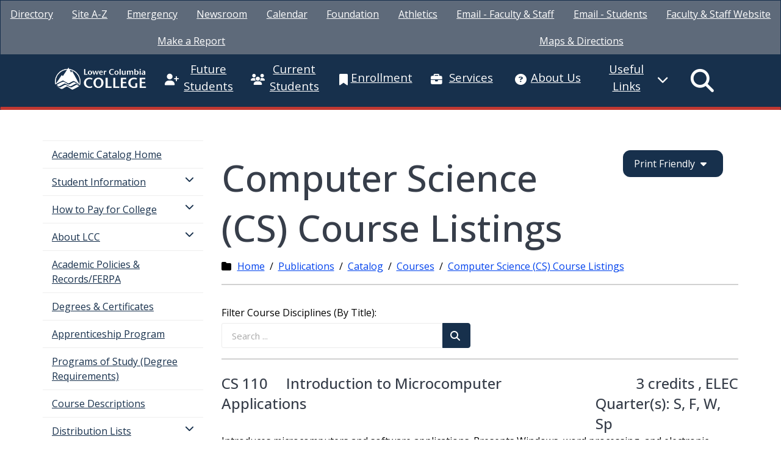

--- FILE ---
content_type: text/html; charset=UTF-8
request_url: https://lowercolumbia.edu/publications/catalog/courses/cs/
body_size: 16893
content:
<!DOCTYPE html><html lang="en"><head>
   <meta http-equiv="Content-Type" content="text/html; charset=UTF-8">
   <link rel="canonical" href="https://lowercolumbia.edu/publications/catalog/courses/cs/">
   <title>Computer Science (CS) Course Listings</title>
   <meta name="description" content="">
   <meta property="og:title" content="Computer Science (CS) Course Listings">
   <meta property="og:description" content="">
   <meta name="twitter:title" content="Computer Science (CS) Course Listings">
   <meta name="twitter:description" content="">
   <!--false--><!--/var/www/vhosts/lowercolumbia.edu/httpdocs/_resources/includes/gtm/gtm-head.inc--><!--/_resources/includes/gtm/gtm-head.inc--><!-- Google Tag Manager -->
<script>(function(w,d,s,l,i){w[l]=w[l]||[];w[l].push({'gtm.start':
new Date().getTime(),event:'gtm.js'});var f=d.getElementsByTagName(s)[0],
j=d.createElement(s),dl=l!='dataLayer'?'&l='+l:'';j.async=true;j.src=
'https://www.googletagmanager.com/gtm.js?id='+i+dl;f.parentNode.insertBefore(j,f);
})(window,document,'script','dataLayer','GTM-KZ7J6LL');</script>
<!-- End Google Tag Manager --><!--false--><!--/var/www/vhosts/lowercolumbia.edu/httpdocs/_resources/includes/meta.inc--><!--/_resources/includes/meta.inc--><!-- Meta Data -->
	<meta http-equiv="X-UA-Compatible" content="IE=edge">
	<meta name="mobile-web-app-capable" content="yes">
	<meta name="apple-mobile-web-app-status-bar-style" content="black">
	<meta name="format-detection" content="telephone=no">
	<meta name="viewport" content="initial-scale=1.0001, minimum-scale=1.0001"/>
<!--false--><!--/var/www/vhosts/lowercolumbia.edu/httpdocs/_resources/includes/favicons.inc--><!--/_resources/includes/favicons.inc--><!--
=======================================================================
== in honor of all the Devils out there... ==============================
=======================================================================

 ######    #######       #######     #########  ##        ## ######  ##         #########
##    ##  ##     ##      ##     ##   ##         ##        ##   ##    ##       ##
##        ##     ##      ##      ##  ##         ##        ##   ##    ##       ##
##   #### ##     ##      ##      ##  ######      ##      ##    ##    ##        ########
##    ##  ##     ##      ##      ##  ##           ##    ##     ##    ##                ##
##    ##  ##     ##      ##     ##   ##            ##  ##      ##    ##                ##
 ######    #######       #######     #########       ##      ######  ########  #########
                                                                
=======================================================================
====================================== http://lowercolumbia.edu/ ==
=======================================================================
-->

	<link href="https://lowercolumbia.edu/_resources/images/favicon.ico" rel="shortcut icon">
<!--false--><!--/var/www/vhosts/lowercolumbia.edu/httpdocs/_resources/includes/css.inc--><!--/_resources/includes/css.inc--><!-- Head CSS -->
<link rel="stylesheet" href="https://code.jquery.com/ui/1.13.1/themes/base/jquery-ui.min.css">
<link rel="preconnect" href="https://fonts.googleapis.com">
<link href="https://fonts.googleapis.com/css2?family=Open+Sans:ital,wght@0,300..800;1,300..800&display=swap" rel="stylesheet">
<link rel="stylesheet" href="https://lowercolumbia.edu/_resources/css/bootstrap.css?v=4"><!-- /_resources/css/bootstrap.css -->
<link rel="stylesheet" href="https://lowercolumbia.edu/_resources/css/style-core.css?v=29"><!-- /_resources/css/style-core.css -->
<link rel="stylesheet" href="https://lowercolumbia.edu/_resources/css/sections.css?v=41"><!-- /_resources/css/sections.css -->

<!-- Old Font Awesome (deprecated) -->
<link rel="stylesheet" href="https://maxcdn.bootstrapcdn.com/font-awesome/4.1.0/css/font-awesome.min.css"><!-- font-awesome.min.css -->
<!-- New Font Awesome -->
<link href="https://lowercolumbia.edu/_resources/plugins/fontawesome/css/fontawesome.min.css" rel="stylesheet"> <!-- fontawesome.css -->
<link href="https://lowercolumbia.edu/_resources/plugins/fontawesome/css/brands.min.css" rel="stylesheet"> <!-- fontawesome brands.css -->
<link href="https://lowercolumbia.edu/_resources/plugins/fontawesome/css/solid.min.css" rel="stylesheet"> <!-- fontawesome solid.css -->
<link href="https://lowercolumbia.edu/_resources/plugins/fontawesome/css/regular.min.css" rel="stylesheet"> <!-- fontawesome regular.css -->
<!-- Custom icon fonts -->
<link href="https://lowercolumbia.edu/_resources/plugins/icomoon/css/style.css?v=0" rel="stylesheet"> <!-- icomoon style.css (custom) -->

<link rel="stylesheet" href="https://lowercolumbia.edu/_resources/css/header.css?v=16"><!-- /_resources/css/header.css -->
<link rel="stylesheet" href="https://lowercolumbia.edu/_resources/css/footer.css?v=6"><!-- /_resources/css/footer.css --><!--false--><!--/var/www/vhosts/lowercolumbia.edu/httpdocs/_resources/includes/js.inc--><!--/_resources/includes/js.inc--><!-- Head JS -->
<script src="https://code.jquery.com/jquery-3.6.0.min.js"
		integrity="sha256-/xUj+3OJU5yExlq6GSYGSHk7tPXikynS7ogEvDej/m4="
		crossorigin="anonymous"></script>
<script src="https://code.jquery.com/ui/1.13.1/jquery-ui.min.js" 
		integrity="sha256-eTyxS0rkjpLEo16uXTS0uVCS4815lc40K2iVpWDvdSY=" 
		crossorigin="anonymous"></script>
<script src="https://cdnjs.cloudflare.com/ajax/libs/hammer.js/2.0.8/hammer.min.js" 
		integrity="sha512-UXumZrZNiOwnTcZSHLOfcTs0aos2MzBWHXOHOuB0J/R44QB0dwY5JgfbvljXcklVf65Gc4El6RjZ+lnwd2az2g==" 
		crossorigin="anonymous" 
		referrerpolicy="no-referrer"></script>

<script src="https://lowercolumbia.edu/_resources/js-min/header.min.js?v=12"></script><!--false--><!--/var/www/vhosts/lowercolumbia.edu/httpdocs/_resources/includes/ie.inc--><!--/_resources/includes/ie.inc-->	<!--[if lt IE 9]><script src="assets/js/ie8-responsive-file-warning.js"></script><![endif]-->
	<!-- HTML5 shim and Respond.js IE8 support of HTML5 elements and media queries -->
	<!--[if lt IE 9]>
    	<script src="https://oss.maxcdn.com/libs/html5shiv/3.7.0/html5shiv.js"></script>
    	<script src="https://oss.maxcdn.com/libs/respond.js/1.4.2/respond.min.js"></script>
	<![endif]-->
<!--false--><!--/var/www/vhosts/lowercolumbia.edu/httpdocs/_resources/includes/components/button-head.inc--><!--/_resources/includes/components/button-head.inc--><link rel="stylesheet" href="https://lowercolumbia.edu/_resources/css/components/button.css?v=23" /><!--false--><!--/var/www/vhosts/lowercolumbia.edu/httpdocs/_resources/includes/other/filter-list-head.inc--><!--/_resources/includes/other/filter-list-head.inc--><link rel="stylesheet" href="https://lowercolumbia.edu/_resources/css/snippets/filter-list.css?v=4" /><!--false--><!--/var/www/vhosts/lowercolumbia.edu/httpdocs/_resources/includes/other/sidenav-head.inc--><!--/_resources/includes/other/sidenav-head.inc--><link rel="stylesheet" href="https://lowercolumbia.edu/_resources/css/other/sidenav.css?v=4" /><!--false--><!--/var/www/vhosts/lowercolumbia.edu/httpdocs/_resources/includes/other/tooltip-head.inc--><!--/_resources/includes/other/tooltip-head.inc--><link rel="stylesheet" href="https://lowercolumbia.edu/_resources/css/other/tooltip.css?v=1" /></head><body class="page-body" data-url=""><!--false--><!--/var/www/vhosts/lowercolumbia.edu/httpdocs/_resources/includes/gtm/gtm-body.inc--><!--/_resources/includes/gtm/gtm-body.inc--><!-- Google Tag Manager (noscript) -->
<noscript><iframe src="https://www.googletagmanager.com/ns.html?id=GTM-KZ7J6LL"
height="0" width="0" style="display:none;visibility:hidden"></iframe></noscript>
<!-- End Google Tag Manager (noscript) --><!--false--><!--/var/www/vhosts/lowercolumbia.edu/httpdocs/_resources/includes/noscript.inc--><!--/_resources/includes/noscript.inc--><noscript>
	<div class="alert alert-warning" style="margin: 0 0 0 0;">
    	<div class="container">
            <div class="row">
                <div class="col-xs-12">
                    <strong style="font-size:18px;"><span style="font-size:24px;">&#9888;</span> Oops!</strong> This site requires Java Script to function. Please activate Java Script in your browser for the best experience.
                </div>
            </div>
        </div>    
    </div>
</noscript><!--false--><!--/var/www/vhosts/lowercolumbia.edu/httpdocs/_resources/includes/topRibbon.inc--><!--/_resources/includes/topRibbon.inc--><a href="#main-content" class="screen-reader-text skip-content-link">Skip to main content</a>


  <script src="https://lowercolumbia.jotform.com/static/feedback2.js"></script>
  <script>
    var componentID = new JotformFeedback({
      
  type: false,
  width: 700,
  height: 500,
  fontColor: "#FFFFFF",
  background: "#17304c",
  isCardForm: false,
  formId: "250756045107049"
  ,
      buttonText: "Feedback",
      buttonSide: "left",
      buttonAlign: "center",
      base: "https://lowercolumbia.jotform.com/",
    }).componentID;
  </script>
  <script src='https://lowercolumbia.jotform.com/s/umd/latest/for-form-embed-handler.js'></script>
  <script>window.jotformEmbedHandler("iframe[id='" + componentID + "_iframe']", "https://lowercolumbia.jotform.com/")</script>
<!--false--><!--/var/www/vhosts/lowercolumbia.edu/httpdocs/_resources/emergency/emergency-memo.inc--><!--/_resources/emergency/emergency-memo.inc-->   <header id="topMenu" class="page-container horizontal-menu" role="banner">
      <nav role="navigation" class="navbar" aria-label="Site Navigation">
         <div class="prenav hidden-sm hidden-xs" role="menubar" aria-label="Quick Links">
            <ul role="group"><!--false--><!--/var/www/vhosts/lowercolumbia.edu/httpdocs/_resources/includes/preNav.ounav--><!--/_resources/includes/preNav.ounav--><li><a href="https://services4.lowercolumbia.edu/employees/">Directory</a></li> 
<li><a href="https://lowercolumbia.edu/a-z.php">Site A-Z</a></li> 
<li><a href="https://lowercolumbia.edu/_resources/emergency/emergency.php">Emergency</a></li> 
<li><a href="https://lowercolumbia.edu/news/index.php">Newsroom</a></li> 
<li><a href="https://lowercolumbia.edu/calendar/index.php">Calendar</a></li> 
<li><a href="https://lowercolumbia.edu/foundation/index.php">Foundation</a></li> 
<li><a href="http://www.lccreddevils.com/index.aspx" target="_blank">Athletics</a></li> 
<li><a href="https://mail.google.com/a/lowercolumbia.edu" target="_blank">Email - Faculty &amp; Staff</a></li> 
<li><a href="http://mail.my.lowercolumbia.edu/" target="_blank">Email - Students</a></li> 
<li><a href="http://internal.lowercolumbia.edu" target="_blank">Faculty &amp; Staff Website</a></li> 
<li><a href="https://lowercolumbia.edu/students/make-a-report/index.php">Make a Report</a></li> 
<li><a href="https://services4.lowercolumbia.edu/maps/" target="_blank">Maps &amp; Directions</a></li> 
</ul>
         </div>
         <div class="container">
            <ul class="col-sm-12 header-flex" role="menubar">
               <li class="navbar-brand" role="presentation"><a href="/" aria-label="Go to LCC Homepage" role="menuitem"><img title="LCC Website Logo" src="https://lowercolumbia.edu/_resources/images/logo_web.png" alt="Lower Columbia College Logo" width="150" height="38" style="image-rendering:-webkit-optimize-contrast;"></a><div id="google_translate_element" role="menuitem"></div>
               </li>
               <li class="navbar-togglers hidden-md hidden-lg" role="presentation"><a class="menu-toggle" href="#" onclick="return false;" role="menuitemradio" aria-label="Open Menu"><i class="fa-solid fa-fw fa-bars"></i></a><a class="search-toggle" href="#" onclick="return false;" role="menuitemradio" aria-label="Open Search"><i class="fa-solid fa-fw fa-magnifying-glass"></i></a></li>
               <!--false--><!--/var/www/vhosts/lowercolumbia.edu/httpdocs/_resources/includes/nav.inc--><!--/_resources/includes/nav.inc--><li class="global-nav-item" role="menuitem" aria-haspopup="menu" aria-controls="future-students-menu"><a href="#" onclick="return false;"><span>Future Students</span><i class="fa-solid fa-fw fa-user-plus"></i></a>
	<div id="future-students-menu" role="menu"><a role="menuitem" href="https://lowercolumbia.edu/future/index.php"><span>Future Students Home</span><i class="fa-solid fa-fw fa-user-plus"></i></a>
		<ul role="group">
			<li role="presentation"><a role="menuitem" href="https://lowercolumbia.edu/future/about-the-campus.php">About the Campus</a></li>
			<li role="presentation"><a role="menuitem" href="https://lowercolumbia.edu/apply/index.php">Apply for Admission</a></li>
			<li role="presentation"><a role="menuitem" href="https://lowercolumbia.edu/espanol/index.php">Asistencia en Espa&ntilde;ol</a></li>
			<li role="presentation"><a role="menuitem" href="https://lowercolumbia.edu/bachelors-degrees/index.php">Bachelor's Programs</a></li>
			<li role="presentation"><a role="menuitem" href="https://lowercolumbia.edu/ccp/index.php">College &amp; Career Preparation</a></li>
			<li role="presentation"><a role="menuitem" href="https://lowercolumbia.edu/professional-and-continuing-education/index.php">Corporate &amp; Continuing Education</a></li>
		</ul>
		<ul role="group">
			<li role="presentation"><a role="menuitem" href="https://lowercolumbia.edu/high-school-programs/index.php">High School Programs</a>
				<ul role="menu">
					<li role="presentation"><a role="menuitem" href="https://lowercolumbia.edu/high-school-programs/college-in-the-high-school.php">College in the High School</a></li>
					<li role="presentation"><a role="menuitem" href="https://lowercolumbia.edu/high-school-programs/cte/index.php">Career and Technical Education (CTE) Dual Credit</a></li>
					<li role="presentation"><a role="menuitem" href="https://lowercolumbia.edu/testing-center/ged/index.php">GED Testing</a></li>
					<li role="presentation"><a role="menuitem" href="https://lowercolumbia.edu/ccp/hs-plus.php">HS+</a></li>
					<li role="presentation"><a role="menuitem" href="https://lowercolumbia.edu/high-school-programs/open-doors.php">Open Doors</a></li>
					<li role="presentation"><a role="menuitem" href="https://lowercolumbia.edu/running-start/index.php">Running Start</a></li>
				</ul>
			</li>
			<li role="presentation"><a role="menuitem" href="https://lowercolumbia.edu/pay-for-college/index.php">How to Pay for College</a></li>
		</ul>
		<ul role="group">
			<li role="presentation"><a role="menuitem" href="https://lowercolumbia.edu/pay-for-college/student-financial-help/index.php">Resources for Student Basic Needs</a></li>
			<li role="presentation"><a role="menuitem" href="https://lowercolumbia.edu/international/index.php">International Programs</a></li>
			<li role="presentation"><a role="menuitem" href="https://lowercolumbia.edu/job-market-data/index.php">Job Market Data</a></li>
			<li role="presentation"><a role="menuitem" href="https://lowercolumbia.edu/programs/index.php">Programs of Study</a></li>
			<li role="presentation"><a role="menuitem" href="https://lowercolumbia.edu/pay-for-college/student-financial-help/workforce-education/index.php">Workforce Education</a></li>
			<li role="presentation"><a role="menuitem" href="https://lowercolumbia.edu/university-center/index.php">University Center</a></li>
		</ul>
	</div>
</li>
<li class="global-nav-item" role="menuitem" aria-haspopup="menu" aria-controls="current-students-menu"><a href="#" onclick="return false;"><span>Current Students</span><i class="fa-solid fa-fw fa-users"></i></a>
	<div id="current-students-menu" role="menu"><a role="menuitem" href="https://lowercolumbia.edu/students/index.php"><span>Current Students Home</span><i class="fa-solid fa-fw fa-users"></i></a>
		<ul role="group">
			<li role="presentation"><a role="menuitem" href="https://lowercolumbia.edu/programs/index.php">Programs of Study</a></li>
			<li role="presentation"><a role="menuitem" href="https://lowercolumbia.edu/advising/index.php">Advising</a></li>
			<li role="presentation"><a role="menuitem" href="https://lowercolumbia.edu/online-services/index.php">Online Services</a></li>
			<li role="presentation"><a title="Canvas" role="menuitem" href="https://lcc.instructure.com/" target="_blank" rel="noopener">Canvas</a></li>
			<li role="presentation"><a title="ctcLink" role="menuitem" href="https://csprd.ctclink.us/psc/csprd/EMPLOYEE/SA/s/WEBLIB_HCX_GN.H_SPRINGBOARD.FieldFormula.IScript_Main?institution=WA130" target="_blank" rel="noopener">ctcLink</a></li>
			<li role="presentation"><a role="menuitem" href="https://lowercolumbia.edu/bookstore/index.php">Books &amp; Supplies</a></li>
			<li role="presentation"><a role="menuitem" href="https://lowercolumbia.edu/cafe/index.php">Cafe &amp; Dining</a></li>
			<li role="presentation"><a role="menuitem" href="https://lowercolumbia.edu/students/forms/index.php">Forms A - Z</a></li>
		</ul>
		<ul role="group">
			<li role="presentation"><a role="menuitem" href="https://lowercolumbia.edu/pay-for-college/index.php">How to Pay for College</a></li>
			<li role="presentation"><a role="menuitem" href="https://lowercolumbia.edu/pay-for-college/student-financial-help/index.php">Resources for Student Basic Needs</a></li>
			<li role="presentation"><a role="menuitem" href="https://lowercolumbia.edu/navigate/index.php">Navigate</a></li>
			<li role="presentation"><a role="menuitem" href="https://lowercolumbia.edu/buildings/">Campus Facilities</a>
				<ul role="menu">
					<li role="presentation"><a role="menuitem" href="https://lowercolumbia.edu/childcare/index.php">Childcare Center</a></li>
					<li role="presentation"><a role="menuitem" href="https://lowercolumbia.edu/student-fitness/index.php">Gym &amp; Fitness Center</a></li>
					<li role="presentation"><a role="menuitem" href="https://lowercolumbia.edu/buildings/hsb.php">Health &amp; Science Building</a></li>
					<li role="presentation"><a role="menuitem" href="https://lowercolumbia.edu/library/index.php">Library &amp; Learning Commons</a></li>
					<li role="presentation"><a role="menuitem" href="https://lowercolumbia.edu/university-center/index.php">University Center</a></li>
					<li role="presentation"><a role="menuitem" href="https://lowercolumbia.edu/buildings/rca.php">Rose Center for the Arts</a></li>
				</ul>
			</li>
		</ul>
		<ul role="group">
			<li role="presentation"><a role="menuitem" href="https://lowercolumbia.edu/student-life/index.php">Student Life</a>
				<ul role="menu">
					<li role="presentation"><a role="menuitem" href="https://lowercolumbia.edu/student-life/clubs/index.php">Clubs, Orgs &amp; Groups</a></li>
					<li role="presentation"><a role="menuitem" href="https://lowercolumbia.edu/student-life/aslcc/index.php">Student Government</a></li>
					<li role="presentation"><a role="menuitem" href="https://lowercolumbia.edu/student-life/student-awards/index.php">Student Awards</a></li>
				</ul>
			</li>
			<li role="presentation"><a role="menuitem" href="https://lowercolumbia.edu/students/learning-and-studying.php">Learning &amp; Studying</a></li>
			<li role="presentation"><a role="menuitem" href="https://lowercolumbia.edu/students/make-a-report/index.php">Make a Report</a></li>
			<li role="presentation"><a role="menuitem" href="https://lowercolumbia.edu/safety/index.php">Safety &amp; Security</a></li>
			<li role="presentation"><a role="menuitem" href="https://lowercolumbia.edu/technical-help/index.php">Technical Help for Students</a></li>
		</ul>
	</div>
</li>
<li class="global-nav-item" role="menuitem" aria-haspopup="menu" aria-controls="enrollment-menu"><a href="#" onclick="return false;"><span>Enrollment</span><i class="fa-solid fa-fw fa-bookmark"></i></a>
	<div id="enrollment-menu" role="menu"><a role="menuitem" href="https://lowercolumbia.edu/enrollment/index.php"><span>Enrollment Home</span><i class="fa-solid fa-fw fa-bookmark"></i></a>
		<ul role="group">
			<li role="presentation"><a role="menuitem" href="https://lowercolumbia.edu/espanol/index.php">Asistencia en Espa&ntilde;ol</a></li>
			<li role="presentation"><a role="menuitem" href="https://lowercolumbia.edu/publications/catalog-archive/index.php">Catalog</a></li>
			<li role="presentation"><a role="menuitem" href="https://lowercolumbia.edu/classes/index.php">Class Schedule</a></li>
			<li role="presentation"><a role="menuitem" href="https://lowercolumbia.edu/pay-for-college/index.php">How to Pay for College</a></li>
			<li role="presentation"><a role="menuitem" href="https://lowercolumbia.edu/pay-for-college/scholarships/index.php">Scholarships</a></li>
			<li role="presentation"><a role="menuitem" href="https://lowercolumbia.edu/pay-for-college/student-financial-help/index.php">Resources for Student Basic Needs</a></li>
			<li role="presentation"><a title="Online Degrees" role="menuitem" href="https://lowercolumbia.edu/online/index.php">Online Degrees</a></li>
		</ul>
		<ul role="group">
			<li role="presentation"><a role="menuitem" href="https://lowercolumbia.edu/testing-center/placement/index.php">Placement Testing</a></li>
			<li role="presentation"><a role="menuitem" href="https://lowercolumbia.edu/registration/index.php">Registration Services</a>
				<ul role="menu">
					<li role="presentation"><a role="menuitem" href="https://lowercolumbia.edu/credit-prior-learning/index.php">Academic Credit for Prior Learning</a></li>
					<li role="presentation"><a role="menuitem" href="https://lowercolumbia.edu/commencement/index.php">Commencement Ceremony</a></li>
					<li role="presentation"><a role="menuitem" href="https://lowercolumbia.edu/graduation/index.php">Graduation Processing</a></li>
					<li role="presentation"><a href="https://lowercolumbia.edu/advising/index.php">Meet with an Advisor</a></li>
					<li role="presentation"><a title="Residency" role="menuitem" href="https://lowercolumbia.edu/registration/residency.php">Residency</a></li>
					<li role="presentation"><a role="menuitem" href="https://lowercolumbia.edu/registration/#tuition-waivers">Tuition Waivers</a></li>
					<li role="presentation"><a role="menuitem" href="https://lowercolumbia.edu/transcripts/index.php">Transcripts</a></li>
				</ul>
			</li>
			<li role="presentation"><a role="menuitem" href="https://lowercolumbia.edu/enrollment/virtual-welcome-center.php">Virtual Welcome Center</a></li>
		</ul>
	</div>
</li>
<li class="global-nav-item" role="menuitem" aria-haspopup="menu" aria-controls="services-menu"><a href="#" onclick="return false;"><span>Services</span><i class="fa-solid fa-fw fa-briefcase"></i></a>
	<div id="services-menu" role="menu"><a role="menuitem" href="https://lowercolumbia.edu/services/index.php"><span>Services Home</span><i class="fa-solid fa-fw fa-briefcase"></i></a>
		<ul role="group">
			<li role="presentation"><a role="menuitem" href="https://lowercolumbia.edu/advisory/index.php">Advisory Committees</a></li>
			<li role="presentation"><a role="menuitem" href="https://lowercolumbia.edu/bookstore/index.php">Bookstore</a></li>
			<li role="presentation"><a role="menuitem" href="https://lowercolumbia.edu/careerservices/index.php">Career Center</a></li>
			<li role="presentation"><a role="menuitem" href="https://lowercolumbia.edu/childcare/index.php">Childcare Center</a></li>
			<li role="presentation"><a role="menuitem" href="https://lowercolumbia.edu/professional-and-continuing-education/index.php">Professional and Continuing Education</a></li>
			<li role="presentation"><a role="menuitem" href="https://lowercolumbia.edu/counseling/index.php">Counseling</a></li>
		</ul>
		<ul role="group">
			<li role="presentation"><a role="menuitem" href="https://lowercolumbia.edu/disability/index.php">Disability and Access Services</a></li>
			<li role="presentation"><a role="menuitem" href="https://lowercolumbia.edu/technical-help/elearning/index.php">eLearning</a></li>
			<li role="presentation"><a role="menuitem" href="https://lowercolumbia.edu/future/index.php">Outreach</a></li>
			<li role="presentation"><a role="menuitem" href="https://lowercolumbia.edu/pay-for-college/financial-aid/index.php">Financial Aid</a></li>
			<li role="presentation"><a role="menuitem" href="https://lowercolumbia.edu/cafe/index.php">Red Devil Cafe</a></li>
			<li role="presentation"><a role="menuitem" href="https://lowercolumbia.edu/student-fitness/index.php">Gym &amp; Fitness Center</a></li>
			<li role="presentation"><a role="menuitem" href="https://lowercolumbia.edu/head-start/index.php">Head Start</a></li>
		</ul>
		<ul role="group">
			<li role="presentation"><a role="menuitem" href="https://lowercolumbia.edu/library/index.php">Library</a></li>
			<li role="presentation"><a role="menuitem" href="https://lowercolumbia.edu/safety/index.php">Safety &amp; Security</a></li>
			<li role="presentation"><a role="menuitem" href="https://lowercolumbia.edu/testing-center/index.php">Testing Center</a></li>
			<li role="presentation"><a role="menuitem" href="https://lowercolumbia.edu/tutoring/index.php">Tutoring Center</a></li>
			<li role="presentation"><a role="menuitem" href="https://lowercolumbia.edu/veterans/index.php">Veterans Services</a></li>
			<li role="presentation"><a role="menuitem" href="https://lowercolumbia.edu/one-stop/index.php">One-Stop Center</a></li>
		</ul>
	</div>
</li>
<li class="global-nav-item" role="menuitem" aria-haspopup="menu" aria-controls="about-us-menu"><a href="#" onclick="return false;"><span>About Us</span><i class="fa-solid fa-fw fa-circle-question"></i></a>
	<div id="about-us-menu" role="menu"><a role="menuitem" href="https://lowercolumbia.edu/about/index.php"><span>About Us Home</span><i class="fa-solid fa-fw fa-circle-question"></i></a>
		<ul role="group">
			<li role="presentation"><a role="menuitem" href="https://lowercolumbia.edu/accreditation/index.php">Accreditation</a></li>
			<li role="presentation"><a role="menuitem" href="https://lowercolumbia.edu/arts-entertainment/index.php">Arts &amp; Culture</a></li>
			<li role="presentation"><a role="menuitem" href="https://lowercolumbia.edu/buildings/index.php">Buildings &amp; Facilities</a></li>
			<li role="presentation"><a role="menuitem" href="https://lowercolumbia.edu/leadership/index.php">College Leadership</a></li>
			<li role="presentation"><a role="menuitem" href="https://lowercolumbia.edu/community/index.php">Community &amp; Visitors</a></li>
			<li role="presentation"><a role="menuitem" href="https://lowercolumbia.edu/ctcLink/index.php">ctcLink info</a></li>
		</ul>
		<ul role="group">
			<li role="presentation"><a role="menuitem" href="https://lowercolumbia.edu/diversity-equity/index.php">Diversity &amp; Equity</a></li>
			<li role="presentation"><a role="menuitem" href="https://services4.lowercolumbia.edu/employees/">Employee Directory</a></li>
			<li role="presentation"><a role="menuitem" href="https://lowercolumbia.edu/rental/index.php">Facility Rental</a></li>
			<li role="presentation"><a role="menuitem" href="https://lowercolumbia.edu/foundation/hall-of-fame/index.php">Foundation</a></li>
			<li role="presentation"><a role="menuitem" href="https://lowercolumbia.edu/jobs/index.php">Jobs at LCC</a></li>
			<li role="presentation"><a role="menuitem" href="https://lowercolumbia.edu/disclosure/index.php">Public Disclosure</a></li>
		</ul>
	</div>
</li>
<li class="lccMore global-nav-item" role="menuitem" aria-haspopup="menu" aria-controls="useful-links-menu"><a href="#" onclick="return false;"><span>Useful Links</span><i class="fa-solid fa-fw fa-chevron-down"></i></a>
	<div id="useful-links-menu" role="menu">
		<ul role="group">
			<li role="presentation"><a role="menuitem" href="https://services4.lowercolumbia.edu/employees/">Directory</a></li>
			<li role="presentation"><a role="menuitem" href="https://lowercolumbia.edu/a-z.php">Site A-Z</a></li>
			<li role="presentation"><a role="menuitem" href="https://lowercolumbia.edu/publications/emergency/index.php">Emergency</a></li>
			<li role="presentation"><a role="menuitem" href="https://lowercolumbia.edu/news/index.php">Newsroom</a></li>
			<li role="presentation"><a role="menuitem" href="https://lowercolumbia.edu/calendar/index.php">Calendar</a></li>
			<li role="presentation"><a role="menuitem" href="https://lowercolumbia.edu/foundation/index.php">Foundation</a></li>
		</ul>
		<ul role="group">
			<li role="presentation"><a role="menuitem" href="http://www.lccreddevils.com/index.aspx" target="_blank" rel="noopener">Athletics</a></li>
			<li role="presentation"><a role="menuitem" href="https://mail.google.com/a/lowercolumbia.edu" target="_blank" rel="noopener">Email - Faculty &amp; Staff</a></li>
			<li role="presentation"><a role="menuitem" href="http://mail.my.lowercolumbia.edu/" target="_blank" rel="noopener">Email - Students</a></li>
			<li role="presentation"><a role="menuitem" href="http://internal.lowercolumbia.edu" target="_blank" rel="noopener">Faculty &amp; Staff Website</a></li>
			<li role="presentation"><a role="menuitem" href="https://lowercolumbia.edu/students/make-a-report/index.php">Make a Report</a></li>
			<li role="presentation"><a role="menuitem" href="https://services4.lowercolumbia.edu/maps/" target="_blank" rel="noopener">Maps &amp; Directions</a></li>
		</ul>
	</div>
</li>               <li class="navbar-togglers hidden-sm hidden-xs" role="presentation"><a class="menu-toggle" href="#" onclick="return false;" role="menuitemradio" aria-label="Open Menu"><i class="fa-solid fa-fw fa-bars"></i></a><a class="search-toggle" href="#" onclick="return false;" role="menuitemradio" aria-label="Open Search"><i class="fa-solid fa-fw fa-magnifying-glass"></i></a></li>
               <li class="search-form" role="menuitem">
                  <form action="/search-results.php" method="get"><input class="search-input" name="ousearchq" type="text" placeholder="Search something..."><button aria-label="Search"><i class="fa-solid fa-fw fa-magnifying-glass"></i></button></form>
               </li>
            </ul>
         </div>
      </nav>
   </header>
   <main id="main-content" role="main">
      <div id="pageContent">
         <section id="contentStart" class="content-section">
            <div class="container">
               <div class="row">
                  <nav xmlns:ou="http://omniupdate.com/XSL/Variables" id="sidebar" class="col-xs-6 col-sm-3 hidden-xs hidden-sm sidebar ou_exclude-pdf" aria-label="Page navigation" role="navigation"><a href="#main-page-body" class="screen-reader-text skip-content-link">Skip Page navigation</a><ul class="nav" id="lccSubNavigation" role="menu"><!--https://lowercolumbia.edu/publications/catalog/_assets/nav.inc--><!--true--><!--/var/www/vhosts/lowercolumbia.edu/httpdocs/publications/catalog/_assets/nav.inc--><!--/publications/catalog/_assets/nav.inc-->
			<li role="presentation"><a xmlns:ouc="http://omniupdate.com/XSL/Variables" role="menuitem" href="/publications/catalog/index.php">Academic Catalog Home</a></li><li class="lccSubmenu" role="presentation"><a href="#_" data-toggle="collapse" data-target=".d56e16" onclick="return false;" role="menuitem" aria-haspopup="menu">Student Information
      </a><ul class="nav collapse sub d56e16" role="menu">
      <li role="presentation"><a xmlns:ouc="http://omniupdate.com/XSL/Variables" role="menuitem" href="/publications/catalog/student-information/index.php">Student Information Home</a></li>
      <li role="presentation"><a xmlns:ouc="http://omniupdate.com/XSL/Variables" role="menuitem" href="/publications/catalog/student-information/academic-calendar.php">Academic Calendar</a></li>
      <li role="presentation"><a xmlns:ouc="http://omniupdate.com/XSL/Variables" aria-label="Admissions &amp; Enrollment Information Admissions Information" title="Admissions &amp; Enrollment Information Admissions Information" role="menuitem" href="/publications/catalog/student-information/admissions-information.php">Admissions &amp; Enrollment Information</a></li>
      <li role="presentation"><a xmlns:ouc="http://omniupdate.com/XSL/Variables" role="menuitem" href="/publications/catalog/student-information/american-opportunity-tax-credit.php">American Opportunity Tax Credit</a></li>
      <li role="presentation"><a xmlns:ouc="http://omniupdate.com/XSL/Variables" role="menuitem" href="/publications/catalog/student-information/assurances.php">Assurances</a></li>
      <li role="presentation"><a xmlns:ouc="http://omniupdate.com/XSL/Variables" aria-label="Clery ASFR Statement Clery Annual Security and Fire Safety Report Statement" title="Clery ASFR Statement Clery Annual Security and Fire Safety Report Statement" role="menuitem" href="/publications/catalog/student-information/clery-asfr.php">Clery ASFR Statement</a></li>
      <li role="presentation"><a xmlns:ouc="http://omniupdate.com/XSL/Variables" role="menuitem" href="/publications/catalog/student-information/global-skills.php">Global Skills</a></li>
      <li role="presentation"><a xmlns:ouc="http://omniupdate.com/XSL/Variables" role="menuitem" href="/publications/student-handbook/index.php">Student Handbook</a></li>
      <li role="presentation"><a xmlns:ouc="http://omniupdate.com/XSL/Variables" aria-label="About This Catalog About this Catalog" title="About This Catalog About this Catalog" role="menuitem" href="/publications/catalog/student-information/about-this-catalog.php">About This Catalog</a></li>
      <li role="presentation"><a xmlns:ouc="http://omniupdate.com/XSL/Variables" aria-label="Non-Discrimination &amp; Anti-Harassment Information Non-Discrimination &amp; Anti-Harassment Policy" title="Non-Discrimination &amp; Anti-Harassment Information Non-Discrimination &amp; Anti-Harassment Policy" role="menuitem" href="/publications/catalog/student-information/non-discrimination-anti-harassment-information.php">Non-Discrimination &amp; Anti-Harassment Information</a></li>
      <li role="presentation"><a xmlns:ouc="http://omniupdate.com/XSL/Variables" role="menuitem" href="/publications/catalog/student-information/limitation-of-liability.php">Limitation of Liability</a></li>
   </ul>
</li><li class="lccSubmenu" role="presentation"><a href="#_" data-toggle="collapse" data-target=".d56e67" onclick="return false;" role="menuitem" aria-haspopup="menu">How to Pay for College
      </a><ul class="nav collapse sub d56e67" role="menu">
      <li role="presentation"><a xmlns:ouc="http://omniupdate.com/XSL/Variables" role="menuitem" href="/publications/catalog/pay-for-college/index.php">How to Pay for College Home</a></li>
      <li role="presentation"><a xmlns:ouc="http://omniupdate.com/XSL/Variables" role="menuitem" href="/publications/catalog/pay-for-college/financial-aid.php">Financial Aid</a></li>
      <li role="presentation"><a xmlns:ouc="http://omniupdate.com/XSL/Variables" role="menuitem" href="/publications/catalog/pay-for-college/payment-options.php">Payment Options</a></li>
      <li role="presentation"><a xmlns:ouc="http://omniupdate.com/XSL/Variables" aria-label="Refunds Refund of Fees" title="Refunds Refund of Fees" role="menuitem" href="/publications/catalog/pay-for-college/refunds.php">Refunds</a></li>
      <li role="presentation"><a xmlns:ouc="http://omniupdate.com/XSL/Variables" role="menuitem" href="/publications/catalog/pay-for-college/tuition-and-fees.php">Tuition &amp; Fees</a></li>
   </ul>
</li><li class="lccSubmenu" role="presentation"><a href="#_" data-toggle="collapse" data-target=".d56e93" onclick="return false;" role="menuitem" aria-haspopup="menu">About LCC
      </a><ul class="nav collapse sub d56e93" role="menu">
      <li role="presentation"><a xmlns:ouc="http://omniupdate.com/XSL/Variables" role="menuitem" href="/publications/catalog/about-LCC/index.php">About LCC Home</a></li>
      <li role="presentation"><a xmlns:ouc="http://omniupdate.com/XSL/Variables" role="menuitem" href="/publications/catalog/about-LCC/accreditation-statement.php">Accreditation Statement</a></li>
      <li role="presentation"><a xmlns:ouc="http://omniupdate.com/XSL/Variables" aria-label="Board Of Trustees Board of Trustees" title="Board Of Trustees Board of Trustees" role="menuitem" href="/publications/catalog/about-LCC/board-of-trustees.php">Board Of Trustees</a></li>
      <li role="presentation"><a xmlns:ouc="http://omniupdate.com/XSL/Variables" aria-label="Class Size &amp; Student-Faculty Ratio Class Size and Student-Faculty Ratio" title="Class Size &amp; Student-Faculty Ratio Class Size and Student-Faculty Ratio" role="menuitem" href="/publications/catalog/about-LCC/class-size-sf-ratio.php">Class Size &amp; Student-Faculty Ratio</a></li>
      <li role="presentation"><a xmlns:ouc="http://omniupdate.com/XSL/Variables" aria-label="Faculty &amp; Administration at LCC Administration and Faculty at LCC" title="Faculty &amp; Administration at LCC Administration and Faculty at LCC" role="menuitem" href="/publications/catalog/about-LCC/administration-and-faculty-at-LCC.php">Faculty &amp; Administration at LCC</a></li>
      <li role="presentation"><a xmlns:ouc="http://omniupdate.com/XSL/Variables" role="menuitem" href="/publications/catalog/about-LCC/emeriti.php">Faculty &amp; Administrators with Emeritus Status</a></li>
      <li role="presentation"><a xmlns:ouc="http://omniupdate.com/XSL/Variables" role="menuitem" href="/publications/catalog/about-LCC/key-performance-indicators.php">Key Performance Indicators</a></li>
      <li role="presentation"><a xmlns:ouc="http://omniupdate.com/XSL/Variables" aria-label="Mission, Vision &amp; Values Mission Statement" title="Mission, Vision &amp; Values Mission Statement" role="menuitem" href="/publications/catalog/about-LCC/mission-vision-values.php">Mission, Vision &amp; Values</a></li>
      <li role="presentation"><a xmlns:ouc="http://omniupdate.com/XSL/Variables" role="menuitem" href="/publications/catalog/about-LCC/sara-agreement.php">State Authorization Reciprocity Agreement (SARA)</a></li>
   </ul>
</li><li role="presentation"><a xmlns:ouc="http://omniupdate.com/XSL/Variables" role="menuitem" href="/publications/catalog/academic-policies-and-records.php">Academic Policies &amp; Records/FERPA</a></li><li role="presentation"><a xmlns:ouc="http://omniupdate.com/XSL/Variables" role="menuitem" href="/publications/catalog/degrees-and-certificates.php">Degrees &amp; Certificates</a></li><li role="presentation"><a xmlns:ouc="http://omniupdate.com/XSL/Variables" role="menuitem" href="/publications/catalog/apprenticeship-program.php">Apprenticeship Program</a></li><li role="presentation"><a xmlns:ouc="http://omniupdate.com/XSL/Variables" aria-label="Programs of Study (Degree Requirements) Programs of Study" title="Programs of Study (Degree Requirements) Programs of Study" role="menuitem" href="/publications/catalog/programs/index.php">Programs of Study (Degree Requirements)</a></li><li role="presentation"><a xmlns:ouc="http://omniupdate.com/XSL/Variables" aria-label="Course Descriptions Courses" title="Course Descriptions Courses" role="menuitem" href="/publications/catalog/courses/index.php">Course Descriptions</a></li><li class="lccSubmenu" role="presentation"><a href="#_" data-toggle="collapse" data-target=".d56e157" onclick="return false;" role="menuitem" aria-haspopup="menu">Distribution Lists
      </a><ul class="nav collapse sub d56e157" role="menu">
      <li role="presentation"><a xmlns:ouc="http://omniupdate.com/XSL/Variables" aria-label="Distribution Lists Home Distribution Lists" title="Distribution Lists Home Distribution Lists" role="menuitem" href="/publications/catalog/distribution-lists/index.php">Distribution Lists Home</a></li>
      <li role="presentation"><a xmlns:ouc="http://omniupdate.com/XSL/Variables" role="menuitem" href="/publications/catalog/distribution-lists/diversity-course-list.php">Diversity Course List</a></li>
      <li role="presentation"><a xmlns:ouc="http://omniupdate.com/XSL/Variables" role="menuitem" href="/publications/catalog/distribution-lists/distribution-list.php">Distribution List</a></li>
   </ul>
</li><li role="presentation"><a xmlns:ouc="http://omniupdate.com/XSL/Variables" role="menuitem" href="/publications/catalog/high-school-programs.php">High School Programs</a></li><li role="presentation"><a xmlns:ouc="http://omniupdate.com/XSL/Variables" role="menuitem" href="/publications/catalog/college-and-career-preparation.php">College and Career Preparation</a></li><li role="presentation"><a xmlns:ouc="http://omniupdate.com/XSL/Variables" role="menuitem" href="/publications/catalog/professional-and-continuing-education.php">Professional &amp; Continuing Education</a></li><li role="presentation"><a xmlns:ouc="http://omniupdate.com/XSL/Variables" aria-label="ALL Catalog Years All Catalog Years" title="ALL Catalog Years All Catalog Years" role="menuitem" href="/publications/catalog-archive/index.php">ALL Catalog Years</a></li>
		</ul>
                  </nav>
                  <div xmlns:ou="http://omniupdate.com/XSL/Variables" id="main-page-body" class="col-md-9">
                     <div xmlns:lcc="http://schemas.datacontract.org/2004/07/lccWebServicesPortal" class="row">
                        <div class="col-md-9">
                           <h1 id="">Computer Science (CS) Course Listings</h1>
                        </div>
                        <div class="col-md-3 ou_exclude-pdf">
                           <div class="btn-group button-component right"><button class="btn btn-small fill blue btn-primary dropdown-toggle" data-toggle="dropdown" aria-label="Toggle Dropdown Menu">
                                 							Print Friendly
                                 							<i class="fa-solid fa-fw fa-caret-down" aria-hidden="true"></i></button><ul class="dropdown-menu dropdown-primary" aria-haspopup="true">
                                 <li><a href="/publications/catalog/courses/cs.pdf">View PDF</a></li>
                                 <li><a href="/publications/catalog/courses/cs.pdf" download="Computer Science (CS) Course Listings">Download PDF</a></li>
                              </ul>
                           </div>
                        </div>
                     </div>
                     <nav aria-label="Breadcrumb navigation" role="navigation" class="ou_exclude-pdf"><a href="#pageContent" class="screen-reader-text skip-content-link">Skip Breadcrumb navigation</a><i class="fa-solid fa-folder" style="margin: 0 10px 0 0;" aria-hidden="true"></i><a href="/">Home</a><span aria-hidden="true">&nbsp;&nbsp;/&nbsp;&nbsp;</span><a href="/publications/">Publications</a><span aria-hidden="true">&nbsp;&nbsp;/&nbsp;&nbsp;</span><a href="/publications/catalog/">Catalog</a><span aria-hidden="true">&nbsp;&nbsp;/&nbsp;&nbsp;</span><a href="/publications/catalog/courses/">Courses</a><span aria-hidden="true">&nbsp;&nbsp;/&nbsp;&nbsp;</span><a href="https://lowercolumbia.edu//publications/catalog/courses/cs.php" aria-current="location">Computer Science (CS) Course Listings</a></nav>
                     <hr xmlns:lcc="http://schemas.datacontract.org/2004/07/lccWebServicesPortal" class="ou_exclude-pdf">
                     <div xmlns:lcc="http://schemas.datacontract.org/2004/07/lccWebServicesPortal" id="filterContainer" class="filterContainer">
                        <div class="ou_exclude-pdf">
                           <div class="form-filter row" id="form-filter">
                              <form class="controls col-md-6" id="filterUI" onclick="return false;"><label id="search-label">Filter Course Disciplines (By Title):</label><div class="input-group filterGroup search"><input id="input" class="form-control input-lg" name="filter" placeholder="Search ..." autocomplete="off" value="" type="text" aria-labelledby="#search-label"><span class="input-group-btn" style="top: 0px;"><button type="submit" name="go" class="btn btn-primary" aria-labelledby="#search-label" style="border-radius: 0 4px 4px 0; top: 0px; height: 41px; font-size: 16px;"><i class="fa-solid fa-fw fa-magnifying-glass">&nbsp;</i></button></span></div>
                              </form>
                           </div>
                           <hr>
                           <div class="filterFailMessage"><span>
                                 <p>No Computer Science courses were found matching your search.</p></span></div>
                        </div>
                        <div class="mix" data-filter-tags="cs 110 introduction to microcomputer applications introduction to microcomputer applications 3.00  elec prerequisite: ability to use a keyboard  introduces microcomputers and software applications. presents windows, word processing, and electronic spreadsheets basics. " style="margin:5px 0;font:12pt/1.5 'Open Sans',sans-serif;">
                           <div class="title" style="display: flex; justify-content: space-between; align-items: start; gap: 30px;">
                              <h2 class="h4" style="display:inline;padding:0;margin-top:0;">CS 110<span style="padding-left: 30px;">Introduction to Microcomputer Applications</span></h2>
                              <div>
                                 <div class="h4" style="padding-left: 20px;text-align:right;margin:0;">3 credits
                                    									,
                                    									
                                    <div class="with-tooltip" tabindex="0"><abbr class="pdf_no-def" title="Elective" aria-label="Elective">ELEC</abbr><div class="tooltip fade ou_exclude-pdf" role="tooltip">
                                          <h5>Elective (ELEC)</h5>
                                          <p>Course meets distribution credits as an elective.</p>
                                       </div>
                                    </div>
                                 </div>
                                 <div class="h4" style="padding-left: 20px;margin:0;">
                                    									Quarter(s): 
                                    
                                    									
                                    <div class="with-tooltip" tabindex="0"><abbr class="pdf_no-def" title="Summer" aria-label="Summer">S</abbr><div class="tooltip fade ou_exclude-pdf" role="tooltip">
                                          <h5>Summer (S)</h5>
                                          <p>This course is offered summer quarter.</p>
                                       </div>
                                    </div>, 
                                    <div class="with-tooltip" tabindex="0"><abbr class="pdf_no-def" title="Fall" aria-label="Fall">F</abbr><div class="tooltip fade ou_exclude-pdf" role="tooltip">
                                          <h5>Fall (F)</h5>
                                          <p>This course is offered fall quarter.</p>
                                       </div>
                                    </div>, 
                                    <div class="with-tooltip" tabindex="0"><abbr class="pdf_no-def" title="Winter" aria-label="Winter">W</abbr><div class="tooltip fade ou_exclude-pdf" role="tooltip">
                                          <h5>Winter (W)</h5>
                                          <p>This course is offered winter quarter.</p>
                                       </div>
                                    </div>, 
                                    <div class="with-tooltip" tabindex="0"><abbr class="pdf_no-def" title="Spring" aria-label="Spring">Sp</abbr><div class="tooltip fade ou_exclude-pdf" role="tooltip">
                                          <h5>Spring (Sp)</h5>
                                          <p>This course is offered spring quarter.</p>
                                       </div>
                                    </div>
                                 </div>
                              </div>
                           </div>
                           <p>Introduces microcomputers and software applications. Presents Windows, word processing,
                              and electronic spreadsheets basics. </p>
                           <p style="color: #636b71;">Prerequisite: Ability to use a keyboard</p>
                           <hr class="ou_exclude-pdf">
                        </div>
                        <div class="mix" data-filter-tags="cs 170 fundamentals of computer programming fundamentals of computer programming 5.00  elec prerequisites: math 88 (or higher) with a grade of c or better; a knowledge of ms windows; or instructor permission.  offers an introduction to computer programming concepts and the development of applications.  program development, style, testing, and documentation are presented, discussed and applied using the c++ programming language.  this is a beginning course for cs majors and others, such as engineering transfer students, wishing an introduction to structured computer programming. lab hours are required for this course. " style="margin:5px 0;font:12pt/1.5 'Open Sans',sans-serif;">
                           <div class="title" style="display: flex; justify-content: space-between; align-items: start; gap: 30px;">
                              <h2 class="h4" style="display:inline;padding:0;margin-top:0;">CS 170<span style="padding-left: 30px;">Fundamentals of Computer Programming</span></h2>
                              <div>
                                 <div class="h4" style="padding-left: 20px;text-align:right;margin:0;">5 credits
                                    									,
                                    									
                                    <div class="with-tooltip" tabindex="0"><abbr class="pdf_no-def" title="Elective" aria-label="Elective">ELEC</abbr><div class="tooltip fade ou_exclude-pdf" role="tooltip">
                                          <h5>Elective (ELEC)</h5>
                                          <p>Course meets distribution credits as an elective.</p>
                                       </div>
                                    </div>
                                 </div>
                                 <div class="h4" style="padding-left: 20px;margin:0;">
                                    									Quarter(s): 
                                    
                                    									
                                    <div class="with-tooltip" tabindex="0"><abbr class="pdf_no-def" title="Fall" aria-label="Fall">F</abbr><div class="tooltip fade ou_exclude-pdf" role="tooltip">
                                          <h5>Fall (F)</h5>
                                          <p>This course is offered fall quarter.</p>
                                       </div>
                                    </div>, 
                                    <div class="with-tooltip" tabindex="0"><abbr class="pdf_no-def" title="Winter" aria-label="Winter">W</abbr><div class="tooltip fade ou_exclude-pdf" role="tooltip">
                                          <h5>Winter (W)</h5>
                                          <p>This course is offered winter quarter.</p>
                                       </div>
                                    </div>, 
                                    <div class="with-tooltip" tabindex="0"><abbr class="pdf_no-def" title="Spring" aria-label="Spring">Sp</abbr><div class="tooltip fade ou_exclude-pdf" role="tooltip">
                                          <h5>Spring (Sp)</h5>
                                          <p>This course is offered spring quarter.</p>
                                       </div>
                                    </div>
                                 </div>
                              </div>
                           </div>
                           <p>Offers an introduction to computer programming concepts and the development of applications.
                              Program development, style, testing, and documentation are presented, discussed and
                              applied using the C++ programming language.  This is a beginning course for CS majors
                              and others, such as engineering transfer students, wishing an introduction to structured
                              computer programming. Lab hours are required for this course. </p>
                           <p style="color: #636b71;">Prerequisites: MATH 88 (or higher) with a grade of C or better; a knowledge of MS
                              Windows; or instructor permission.</p>
                           <hr class="ou_exclude-pdf">
                        </div>
                        <div class="mix" data-filter-tags="cs 175 event-driven programming uwp c# event-driven programming uwp c# 5.00  reel prerequisites: cs 170 with a grade of c or better, or instructor permission  offers an introduction to designing and implementing windows applications using c#.  covers concepts involving event-driven programming, graphical user interface design, and algorithm implementation are covered. " style="margin:5px 0;font:12pt/1.5 'Open Sans',sans-serif;">
                           <div class="title" style="display: flex; justify-content: space-between; align-items: start; gap: 30px;">
                              <h2 class="h4" style="display:inline;padding:0;margin-top:0;">CS 175<span style="padding-left: 30px;">Event-Driven Programming UWP C#</span></h2>
                              <div>
                                 <div class="h4" style="padding-left: 20px;text-align:right;margin:0;">5 credits
                                    									,
                                    									
                                    <div class="with-tooltip" tabindex="0"><abbr class="pdf_no-def" title="Restricted Elective" aria-label="Restricted Elective">REEL</abbr><div class="tooltip fade ou_exclude-pdf" role="tooltip">
                                          <h5>Restricted Elective (REEL)</h5>
                                          <p>Course meets distribution credits as a restricted elective.</p>
                                       </div>
                                    </div>
                                 </div>
                                 <div class="h4" style="padding-left: 20px;margin:0;">
                                    									Quarter(s): 
                                    
                                    									
                                    <div class="with-tooltip" tabindex="0"><abbr class="pdf_no-def" title="Spring" aria-label="Spring">Sp</abbr><div class="tooltip fade ou_exclude-pdf" role="tooltip">
                                          <h5>Spring (Sp)</h5>
                                          <p>This course is offered spring quarter.</p>
                                       </div>
                                    </div>
                                 </div>
                              </div>
                           </div>
                           <p>Offers an introduction to designing and implementing Windows applications using C#.
                              Covers concepts involving event-driven programming, graphical user interface design,
                              and algorithm implementation are covered. </p>
                           <p style="color: #636b71;">Prerequisites: CS 170 with a grade of C or better, or instructor permission</p>
                           <hr class="ou_exclude-pdf">
                        </div>
                        <div class="mix" data-filter-tags="cs 208 introduction to management information systems introduction to management information systems 5.00  prerequisite: bus&amp; 101, engl&amp; 101, or instructor permission.  cs 110 recommended.  introduction to the principles, roles, and application of management information systems (mis) in business.  investigations into mis include hands-on lab experiences and case studies.  " style="margin:5px 0;font:12pt/1.5 'Open Sans',sans-serif;">
                           <div class="title" style="display: flex; justify-content: space-between; align-items: start; gap: 30px;">
                              <h2 class="h4" style="display:inline;padding:0;margin-top:0;">CS 208<span style="padding-left: 30px;">Introduction to Management Information Systems</span></h2>
                              <div>
                                 <div class="h4" style="padding-left: 20px;text-align:right;margin:0;">5 credits</div>
                                 <div class="h4" style="padding-left: 20px;margin:0;">
                                    									Quarter(s): 
                                    
                                    									
                                    <div class="with-tooltip" tabindex="0"><abbr class="pdf_no-def" title="Winter" aria-label="Winter">W</abbr><div class="tooltip fade ou_exclude-pdf" role="tooltip">
                                          <h5>Winter (W)</h5>
                                          <p>This course is offered winter quarter.</p>
                                       </div>
                                    </div>
                                 </div>
                              </div>
                           </div>
                           <p>Introduction to the principles, roles, and application of Management Information Systems
                              (MIS) in business.  Investigations into MIS include hands-on lab experiences and case
                              studies.  </p>
                           <p style="color: #636b71;">Prerequisite: BUS&amp; 101, ENGL&amp; 101, or instructor permission.  CS 110 recommended.</p>
                           <hr class="ou_exclude-pdf">
                        </div>
                        <div class="mix" data-filter-tags="cs 270 data structures i data structures i 5.00  reel, nsci prerequisite: cs 170 with a grade of c or better.  offers a detailed study of structured and object-oriented programming, including algorithms, searching and sorting, and data structures using the programming language c++. " style="margin:5px 0;font:12pt/1.5 'Open Sans',sans-serif;">
                           <div class="title" style="display: flex; justify-content: space-between; align-items: start; gap: 30px;">
                              <h2 class="h4" style="display:inline;padding:0;margin-top:0;">CS 270<span style="padding-left: 30px;">Data Structures I</span></h2>
                              <div>
                                 <div class="h4" style="padding-left: 20px;text-align:right;margin:0;">5 credits
                                    									,
                                    									
                                    <div class="with-tooltip" tabindex="0"><abbr class="pdf_no-def" title="Restricted Elective" aria-label="Restricted Elective">REEL</abbr><div class="tooltip fade ou_exclude-pdf" role="tooltip">
                                          <h5>Restricted Elective (REEL)</h5>
                                          <p>Course meets distribution credits as a restricted elective.</p>
                                       </div>
                                    </div>
                                    									,
                                    									
                                    <div class="with-tooltip" tabindex="0"><abbr class="pdf_no-def" title="Natural Science" aria-label="Natural Science">NSCI</abbr><div class="tooltip fade ou_exclude-pdf" role="tooltip">
                                          <h5>Natural Science (NSCI)</h5>
                                          <p>Course meets distribution credit in Natural Sciences.</p>
                                       </div>
                                    </div>
                                 </div>
                                 <div class="h4" style="padding-left: 20px;margin:0;">
                                    									Quarter(s): 
                                    
                                    									
                                    <div class="with-tooltip" tabindex="0"><abbr class="pdf_no-def" title="Fall" aria-label="Fall">F</abbr><div class="tooltip fade ou_exclude-pdf" role="tooltip">
                                          <h5>Fall (F)</h5>
                                          <p>This course is offered fall quarter.</p>
                                       </div>
                                    </div>
                                 </div>
                              </div>
                           </div>
                           <p>Offers a detailed study of structured and object-oriented programming, including algorithms,
                              searching and sorting, and data structures using the programming language C++. </p>
                           <p style="color: #636b71;">Prerequisite: CS 170 with a grade of C or better.</p>
                           <hr class="ou_exclude-pdf">
                        </div>
                        <div class="mix" data-filter-tags="cs 275 object-oriented programming object-oriented programming 5.00  reel prerequisite: cs 170 with a grade of c or better or instructor¿s permission.  offers an introduction to the object-oriented programming paradigm using java. discusses various object-oriented programming concepts.  develop and implement object-oriented programs. context: cs 275 is a requirement for the cs software development specialist aas and aas-t degrees and for the undergraduate. " style="margin:5px 0;font:12pt/1.5 'Open Sans',sans-serif;">
                           <div class="title" style="display: flex; justify-content: space-between; align-items: start; gap: 30px;">
                              <h2 class="h4" style="display:inline;padding:0;margin-top:0;">CS 275<span style="padding-left: 30px;">Object-Oriented Programming</span></h2>
                              <div>
                                 <div class="h4" style="padding-left: 20px;text-align:right;margin:0;">5 credits
                                    									,
                                    									
                                    <div class="with-tooltip" tabindex="0"><abbr class="pdf_no-def" title="Restricted Elective" aria-label="Restricted Elective">REEL</abbr><div class="tooltip fade ou_exclude-pdf" role="tooltip">
                                          <h5>Restricted Elective (REEL)</h5>
                                          <p>Course meets distribution credits as a restricted elective.</p>
                                       </div>
                                    </div>
                                 </div>
                                 <div class="h4" style="padding-left: 20px;margin:0;">
                                    									Quarter(s): 
                                    
                                    									
                                    <div class="with-tooltip" tabindex="0"><abbr class="pdf_no-def" title="Winter" aria-label="Winter">W</abbr><div class="tooltip fade ou_exclude-pdf" role="tooltip">
                                          <h5>Winter (W)</h5>
                                          <p>This course is offered winter quarter.</p>
                                       </div>
                                    </div>
                                 </div>
                              </div>
                           </div>
                           <p>Offers an introduction to the object-oriented programming paradigm using Java. Discusses
                              various object-oriented programming concepts.  Develop and implement object-oriented
                              programs. Context: CS 275 is a requirement for the CS Software Development Specialist
                              AAS and AAS-T degrees and for the Undergraduate. </p>
                           <p style="color: #636b71;">Prerequisite: CS 170 with a grade of C or better or instructor¿s permission.</p>
                           <hr class="ou_exclude-pdf">
                        </div>
                        <div class="mix" data-filter-tags="cs 280 advanced data structures advanced data structures 5.00  reel prerequisites: cs 270 and math&amp; 141 (was math 112), both with a grade of c or better, or instructor¿s permission.  offers a detailed study of advanced data structures, including the analysis of algorithms and object-oriented programming using the programming language c++.  context: cs 280 is offered for those students seeking a bs degree in computer science. cs 280 is a required course for students who wish to transfer to wsu-v as juniors and work toward a bs degree in cs. cs 280 is also required to obtain the as-t degree in computer science.  " style="margin:5px 0;font:12pt/1.5 'Open Sans',sans-serif;">
                           <div class="title" style="display: flex; justify-content: space-between; align-items: start; gap: 30px;">
                              <h2 class="h4" style="display:inline;padding:0;margin-top:0;">CS 280<span style="padding-left: 30px;">Advanced Data Structures</span></h2>
                              <div>
                                 <div class="h4" style="padding-left: 20px;text-align:right;margin:0;">5 credits
                                    									,
                                    									
                                    <div class="with-tooltip" tabindex="0"><abbr class="pdf_no-def" title="Restricted Elective" aria-label="Restricted Elective">REEL</abbr><div class="tooltip fade ou_exclude-pdf" role="tooltip">
                                          <h5>Restricted Elective (REEL)</h5>
                                          <p>Course meets distribution credits as a restricted elective.</p>
                                       </div>
                                    </div>
                                 </div>
                                 <div class="h4" style="padding-left: 20px;margin:0;">
                                    									Quarter(s): 
                                    
                                    									
                                    <div class="with-tooltip" tabindex="0"><abbr class="pdf_no-def" title="Spring" aria-label="Spring">Sp</abbr><div class="tooltip fade ou_exclude-pdf" role="tooltip">
                                          <h5>Spring (Sp)</h5>
                                          <p>This course is offered spring quarter.</p>
                                       </div>
                                    </div>
                                 </div>
                              </div>
                           </div>
                           <p>Offers a detailed study of advanced data structures, including the analysis of algorithms
                              and object-oriented programming using the programming language C++.  Context: CS 280
                              is offered for those students seeking a BS degree in computer science. CS 280 is a
                              required course for students who wish to transfer to WSU-V as juniors and work toward
                              a BS degree in CS. CS 280 is also required to obtain the AS-T degree in Computer Science.
                              </p>
                           <p style="color: #636b71;">Prerequisites: CS 270 and MATH&amp; 141 (was MATH 112), both with a grade of C or better,
                              or instructor¿s permission.</p>
                           <hr class="ou_exclude-pdf">
                        </div>
                        <div class="mix" data-filter-tags="cs 285 programming tools programming tools 5.00  reel prerequisite: cs 270 with a grade of c or better, or instructor permission.  discusses programming techniques using c and c++ including debugging tools, scripting languages, unix programming tools, and familiarity with unix/linux system programming. lab hours are required for this course. " style="margin:5px 0;font:12pt/1.5 'Open Sans',sans-serif;">
                           <div class="title" style="display: flex; justify-content: space-between; align-items: start; gap: 30px;">
                              <h2 class="h4" style="display:inline;padding:0;margin-top:0;">CS 285<span style="padding-left: 30px;">Programming Tools</span></h2>
                              <div>
                                 <div class="h4" style="padding-left: 20px;text-align:right;margin:0;">5 credits
                                    									,
                                    									
                                    <div class="with-tooltip" tabindex="0"><abbr class="pdf_no-def" title="Restricted Elective" aria-label="Restricted Elective">REEL</abbr><div class="tooltip fade ou_exclude-pdf" role="tooltip">
                                          <h5>Restricted Elective (REEL)</h5>
                                          <p>Course meets distribution credits as a restricted elective.</p>
                                       </div>
                                    </div>
                                 </div>
                                 <div class="h4" style="padding-left: 20px;margin:0;">
                                    									Quarter(s): 
                                    
                                    									
                                    <div class="with-tooltip" tabindex="0"><abbr class="pdf_no-def" title="Spring" aria-label="Spring">Sp</abbr><div class="tooltip fade ou_exclude-pdf" role="tooltip">
                                          <h5>Spring (Sp)</h5>
                                          <p>This course is offered spring quarter.</p>
                                       </div>
                                    </div>
                                 </div>
                              </div>
                           </div>
                           <p>Discusses programming techniques using C and C++ including debugging tools, scripting
                              languages, UNIX programming tools, and familiarity with Unix/Linux system programming.
                              Lab hours are required for this course. </p>
                           <p style="color: #636b71;">Prerequisite: CS 270 with a grade of C or better, or instructor permission.</p>
                           <hr class="ou_exclude-pdf">
                        </div>
                        <div class="mix" data-filter-tags="cs 288 cooperative work experience cooperative work experience 1.00-15.00  prerequisites:  instructor or cooperative education coordinator permission concurrent requirements:  coll 289 or bus 294 must be taken prior to or concurrent with this course.  provides work-based learning experience in a specific program of study. individualized student outcomes are developed, focusing on behaviors that contribute to workplace success. " style="margin:5px 0;font:12pt/1.5 'Open Sans',sans-serif;">
                           <div class="title" style="display: flex; justify-content: space-between; align-items: start; gap: 30px;">
                              <h2 class="h4" style="display:inline;padding:0;margin-top:0;">CS 288<span style="padding-left: 30px;">Cooperative Work Experience</span></h2>
                              <div>
                                 <div class="h4" style="padding-left: 20px;text-align:right;margin:0;">1 – 15 credits
                                    									</div>
                              </div>
                           </div>
                           <p>Provides work-based learning experience in a specific program of study. Individualized
                              student outcomes are developed, focusing on behaviors that contribute to workplace
                              success. </p>
                           <p style="color: #636b71;">Prerequisites:  Instructor or Cooperative Education Coordinator permission Concurrent
                              requirements:  COLL 289 or BUS 294 must be taken prior to or concurrent with this
                              course.</p>
                           <hr class="ou_exclude-pdf">
                        </div>
                        <div class="mix" data-filter-tags="cs 299 independent study independent study 1.00-10.00  prerequisites: by instructor permission only.   offers individualized learning opportunities for knowledge or skill development. content and expectations are established between the student and instructor, and documented in an independent study contract.    " style="margin:5px 0;font:12pt/1.5 'Open Sans',sans-serif;">
                           <div class="title" style="display: flex; justify-content: space-between; align-items: start; gap: 30px;">
                              <h2 class="h4" style="display:inline;padding:0;margin-top:0;">CS 299<span style="padding-left: 30px;">Independent Study</span></h2>
                              <div>
                                 <div class="h4" style="padding-left: 20px;text-align:right;margin:0;">1 – 10 credits
                                    									</div>
                              </div>
                           </div>
                           <p>Offers individualized learning opportunities for knowledge or skill development. Content
                              and expectations are established between the student and instructor, and documented
                              in an Independent Study contract.    </p>
                           <p style="color: #636b71;">Prerequisites: By instructor permission only. </p>
                           <hr class="ou_exclude-pdf">
                        </div>
                        <div class="mix" data-filter-tags="cs 305 linear algebra with cs applications linear algebra with cs applications 5.00  prerequisites: none co-requisites: restricted to bs in computer science or instructor permission  introduces the fundamentals of linear algebra in the context of computer science applications such as machine learning, computer graphics, quantum computing. includes definitions of vectors and matrices, their various operations, linear functions and equations, and least squares, including the basics of floating point computation and numerical linear algebra and other topics. lab hours are required for this course. " style="margin:5px 0;font:12pt/1.5 'Open Sans',sans-serif;">
                           <div class="title" style="display: flex; justify-content: space-between; align-items: start; gap: 30px;">
                              <h2 class="h4" style="display:inline;padding:0;margin-top:0;">CS 305<span style="padding-left: 30px;">Linear Algebra with CS Applications</span></h2>
                              <div>
                                 <div class="h4" style="padding-left: 20px;text-align:right;margin:0;">5 credits</div>
                                 <div class="h4" style="padding-left: 20px;margin:0;">
                                    									Quarter(s): 
                                    
                                    									
                                    <div class="with-tooltip" tabindex="0"><abbr class="pdf_no-def" title="Fall" aria-label="Fall">F</abbr><div class="tooltip fade ou_exclude-pdf" role="tooltip">
                                          <h5>Fall (F)</h5>
                                          <p>This course is offered fall quarter.</p>
                                       </div>
                                    </div>
                                 </div>
                              </div>
                           </div>
                           <p>Introduces the fundamentals of linear algebra in the context of computer science applications
                              such as machine learning, computer graphics, quantum computing. Includes definitions
                              of vectors and matrices, their various operations, linear functions and equations,
                              and least squares, including the basics of floating point computation and numerical
                              linear algebra and other topics. Lab hours are required for this course. </p>
                           <p style="color: #636b71;">Prerequisites: None Co-requisites: Restricted to BS in Computer Science or instructor
                              permission</p>
                           <hr class="ou_exclude-pdf">
                        </div>
                        <div class="mix" data-filter-tags="cs 310 programming languages programming languages 5.00  elec prerequisites: none  introduces the design and implementation of programming languages. explores organization and structure of programming languages, run time behavior and requirements of programs, and programming language specification. teaches the programming models underlying different programming paradigms such as functional, logic, scripting and object-oriented languages. " style="margin:5px 0;font:12pt/1.5 'Open Sans',sans-serif;">
                           <div class="title" style="display: flex; justify-content: space-between; align-items: start; gap: 30px;">
                              <h2 class="h4" style="display:inline;padding:0;margin-top:0;">CS 310<span style="padding-left: 30px;">Programming Languages</span></h2>
                              <div>
                                 <div class="h4" style="padding-left: 20px;text-align:right;margin:0;">5 credits
                                    									,
                                    									
                                    <div class="with-tooltip" tabindex="0"><abbr class="pdf_no-def" title="Elective" aria-label="Elective">ELEC</abbr><div class="tooltip fade ou_exclude-pdf" role="tooltip">
                                          <h5>Elective (ELEC)</h5>
                                          <p>Course meets distribution credits as an elective.</p>
                                       </div>
                                    </div>
                                 </div>
                                 <div class="h4" style="padding-left: 20px;margin:0;">
                                    									Quarter(s): 
                                    
                                    									
                                    <div class="with-tooltip" tabindex="0"><abbr class="pdf_no-def" title="Fall" aria-label="Fall">F</abbr><div class="tooltip fade ou_exclude-pdf" role="tooltip">
                                          <h5>Fall (F)</h5>
                                          <p>This course is offered fall quarter.</p>
                                       </div>
                                    </div>
                                 </div>
                              </div>
                           </div>
                           <p>Introduces the design and implementation of programming languages. Explores organization
                              and structure of programming languages, run time behavior and requirements of programs,
                              and programming language specification. Teaches the programming models underlying
                              different programming paradigms such as functional, logic, scripting and object-oriented
                              languages. </p>
                           <p style="color: #636b71;">Prerequisites: None</p>
                           <hr class="ou_exclude-pdf">
                        </div>
                        <div class="mix" data-filter-tags="cs 318 computer architecture computer architecture 5.00  prerequisites: none  introduction to hardware architectures, layout and operators of machines. topics include number representation, cpu/gpu concepts, interaction of hardware and software, wired/microprogramming control, memory concepts, io, assembly and pipeline. " style="margin:5px 0;font:12pt/1.5 'Open Sans',sans-serif;">
                           <div class="title" style="display: flex; justify-content: space-between; align-items: start; gap: 30px;">
                              <h2 class="h4" style="display:inline;padding:0;margin-top:0;">CS 318<span style="padding-left: 30px;">Computer Architecture</span></h2>
                              <div>
                                 <div class="h4" style="padding-left: 20px;text-align:right;margin:0;">5 credits</div>
                                 <div class="h4" style="padding-left: 20px;margin:0;">
                                    									Quarter(s): 
                                    
                                    									
                                    <div class="with-tooltip" tabindex="0"><abbr class="pdf_no-def" title="Winter" aria-label="Winter">W</abbr><div class="tooltip fade ou_exclude-pdf" role="tooltip">
                                          <h5>Winter (W)</h5>
                                          <p>This course is offered winter quarter.</p>
                                       </div>
                                    </div>
                                 </div>
                              </div>
                           </div>
                           <p>Introduction to hardware architectures, layout and operators of machines. Topics include
                              number representation, CPU/GPU concepts, interaction of hardware and software, wired/microprogramming
                              control, memory concepts, IO, assembly and pipeline. </p>
                           <p style="color: #636b71;">Prerequisites: None</p>
                           <hr class="ou_exclude-pdf">
                        </div>
                        <div class="mix" data-filter-tags="cs 320 databases and information management systems databases and information management systems 5.00  prerequisites: none  introduces the architecture, implementation, and application of databases in computing. includes relational database design, entity-relationship modeling, sql programming, and an introduction to data management principles. covers nosql and cloud-based databases to understand diverse data solutions. apply concepts in real-world scenarios through projects that reinforce effective data storage and access strategies to prepare for upper-level database coursework. " style="margin:5px 0;font:12pt/1.5 'Open Sans',sans-serif;">
                           <div class="title" style="display: flex; justify-content: space-between; align-items: start; gap: 30px;">
                              <h2 class="h4" style="display:inline;padding:0;margin-top:0;">CS 320<span style="padding-left: 30px;">Databases and Information Management Systems</span></h2>
                              <div>
                                 <div class="h4" style="padding-left: 20px;text-align:right;margin:0;">5 credits</div>
                                 <div class="h4" style="padding-left: 20px;margin:0;">
                                    									Quarter(s): 
                                    
                                    									
                                    <div class="with-tooltip" tabindex="0"><abbr class="pdf_no-def" title="Winter" aria-label="Winter">W</abbr><div class="tooltip fade ou_exclude-pdf" role="tooltip">
                                          <h5>Winter (W)</h5>
                                          <p>This course is offered winter quarter.</p>
                                       </div>
                                    </div>
                                 </div>
                              </div>
                           </div>
                           <p>Introduces the architecture, implementation, and application of databases in computing.
                              Includes relational database design, entity-relationship modeling, SQL programming,
                              and an introduction to data management principles. Covers NoSQL and cloud-based databases
                              to understand diverse data solutions. Apply concepts in real-world scenarios through
                              projects that reinforce effective data storage and access strategies to prepare for
                              upper-level database coursework. </p>
                           <p style="color: #636b71;">Prerequisites: None</p>
                           <hr class="ou_exclude-pdf">
                        </div>
                        <div class="mix" data-filter-tags="cs 334 data structures and algorithms data structures and algorithms 5.00  prerequisites: none  continue exploration of data structures and algorithms by investigating real-world applications of algorithms such as undirected graphs, directed graphs, minimum spanning trees, shortest paths, tries, regular expressions, reductions, and intractability. " style="margin:5px 0;font:12pt/1.5 'Open Sans',sans-serif;">
                           <div class="title" style="display: flex; justify-content: space-between; align-items: start; gap: 30px;">
                              <h2 class="h4" style="display:inline;padding:0;margin-top:0;">CS 334<span style="padding-left: 30px;">Data Structures and Algorithms</span></h2>
                              <div>
                                 <div class="h4" style="padding-left: 20px;text-align:right;margin:0;">5 credits</div>
                                 <div class="h4" style="padding-left: 20px;margin:0;">
                                    									Quarter(s): 
                                    
                                    									
                                    <div class="with-tooltip" tabindex="0"><abbr class="pdf_no-def" title="Winter" aria-label="Winter">W</abbr><div class="tooltip fade ou_exclude-pdf" role="tooltip">
                                          <h5>Winter (W)</h5>
                                          <p>This course is offered winter quarter.</p>
                                       </div>
                                    </div>
                                 </div>
                              </div>
                           </div>
                           <p>Continue exploration of data structures and algorithms by investigating real-world
                              applications of algorithms such as undirected graphs, directed graphs, minimum spanning
                              trees, shortest paths, tries, regular expressions, reductions, and intractability.
                              </p>
                           <p style="color: #636b71;">Prerequisites: None</p>
                           <hr class="ou_exclude-pdf">
                        </div>
                        <div class="mix" data-filter-tags="cs 340 operating systems operating systems 5.00  prerequisites: none  explores the services operating systems provide to executing processes and their secure access. includes memory management, concurrent process management, resource management, system call implementation, file systems, and memory protection. " style="margin:5px 0;font:12pt/1.5 'Open Sans',sans-serif;">
                           <div class="title" style="display: flex; justify-content: space-between; align-items: start; gap: 30px;">
                              <h2 class="h4" style="display:inline;padding:0;margin-top:0;">CS 340<span style="padding-left: 30px;">Operating Systems</span></h2>
                              <div>
                                 <div class="h4" style="padding-left: 20px;text-align:right;margin:0;">5 credits</div>
                                 <div class="h4" style="padding-left: 20px;margin:0;">
                                    									Quarter(s): 
                                    
                                    									
                                    <div class="with-tooltip" tabindex="0"><abbr class="pdf_no-def" title="Spring" aria-label="Spring">Sp</abbr><div class="tooltip fade ou_exclude-pdf" role="tooltip">
                                          <h5>Spring (Sp)</h5>
                                          <p>This course is offered spring quarter.</p>
                                       </div>
                                    </div>
                                 </div>
                              </div>
                           </div>
                           <p>Explores the services operating systems provide to executing processes and their secure
                              access. Includes memory management, concurrent process management, resource management,
                              system call implementation, file systems, and memory protection. </p>
                           <p style="color: #636b71;">Prerequisites: None</p>
                           <hr class="ou_exclude-pdf">
                        </div>
                        <div class="mix" data-filter-tags="cs 350 software engineering software engineering 5.00  prerequisites: none  learn fundamentals of software engineering including analysis of system requirements, software design principles, patterns, evaluation of appropriate engineering compromises, and application of collaborative software development practices and tools. " style="margin:5px 0;font:12pt/1.5 'Open Sans',sans-serif;">
                           <div class="title" style="display: flex; justify-content: space-between; align-items: start; gap: 30px;">
                              <h2 class="h4" style="display:inline;padding:0;margin-top:0;">CS 350<span style="padding-left: 30px;">Software Engineering</span></h2>
                              <div>
                                 <div class="h4" style="padding-left: 20px;text-align:right;margin:0;">5 credits</div>
                                 <div class="h4" style="padding-left: 20px;margin:0;">
                                    									Quarter(s): 
                                    
                                    									
                                    <div class="with-tooltip" tabindex="0"><abbr class="pdf_no-def" title="Spring" aria-label="Spring">Sp</abbr><div class="tooltip fade ou_exclude-pdf" role="tooltip">
                                          <h5>Spring (Sp)</h5>
                                          <p>This course is offered spring quarter.</p>
                                       </div>
                                    </div>
                                 </div>
                              </div>
                           </div>
                           <p>Learn fundamentals of software engineering including analysis of system requirements,
                              software design principles, patterns, evaluation of appropriate engineering compromises,
                              and application of collaborative software development practices and tools. </p>
                           <p style="color: #636b71;">Prerequisites: None</p>
                           <hr class="ou_exclude-pdf">
                        </div>
                        <div class="mix" data-filter-tags="cs 402 statistical methods for user research statistical methods for user research 5.00  prerequisites: none  includes summarizing data and computing margins of error, determining statistical significance, finding appropriate sample sizes for a study, and investigating relationships among variables in the context of quantitative user research. " style="margin:5px 0;font:12pt/1.5 'Open Sans',sans-serif;">
                           <div class="title" style="display: flex; justify-content: space-between; align-items: start; gap: 30px;">
                              <h2 class="h4" style="display:inline;padding:0;margin-top:0;">CS 402<span style="padding-left: 30px;">Statistical Methods for User Research</span></h2>
                              <div>
                                 <div class="h4" style="padding-left: 20px;text-align:right;margin:0;">5 credits</div>
                                 <div class="h4" style="padding-left: 20px;margin:0;">
                                    									Quarter(s): 
                                    
                                    									
                                    <div class="with-tooltip" tabindex="0"><abbr class="pdf_no-def" title="Fall" aria-label="Fall">F</abbr><div class="tooltip fade ou_exclude-pdf" role="tooltip">
                                          <h5>Fall (F)</h5>
                                          <p>This course is offered fall quarter.</p>
                                       </div>
                                    </div>
                                 </div>
                              </div>
                           </div>
                           <p>Includes summarizing data and computing margins of error, determining statistical
                              significance, finding appropriate sample sizes for a study, and investigating relationships
                              among variables in the context of quantitative user research. </p>
                           <p style="color: #636b71;">Prerequisites: None</p>
                           <hr class="ou_exclude-pdf">
                        </div>
                        <div class="mix" data-filter-tags="cs 410 computer networks computer networks 5.00  prerequisites: none  teaches the fundamentals of computer networks, with emphasis on the internet. covers basic concepts of computer networks, layered network architecture, protocols, network programming interfaces, and concept of network performance. provides students with the opportunity to have hands-on experience by network programming. " style="margin:5px 0;font:12pt/1.5 'Open Sans',sans-serif;">
                           <div class="title" style="display: flex; justify-content: space-between; align-items: start; gap: 30px;">
                              <h2 class="h4" style="display:inline;padding:0;margin-top:0;">CS 410<span style="padding-left: 30px;">Computer Networks</span></h2>
                              <div>
                                 <div class="h4" style="padding-left: 20px;text-align:right;margin:0;">5 credits</div>
                                 <div class="h4" style="padding-left: 20px;margin:0;">
                                    									Quarter(s): 
                                    
                                    									
                                    <div class="with-tooltip" tabindex="0"><abbr class="pdf_no-def" title="Fall" aria-label="Fall">F</abbr><div class="tooltip fade ou_exclude-pdf" role="tooltip">
                                          <h5>Fall (F)</h5>
                                          <p>This course is offered fall quarter.</p>
                                       </div>
                                    </div>
                                 </div>
                              </div>
                           </div>
                           <p>Teaches the fundamentals of computer networks, with emphasis on the Internet. Covers
                              basic concepts of computer networks, layered network architecture, protocols, network
                              programming interfaces, and concept of network performance. Provides students with
                              the opportunity to have hands-on experience by network programming. </p>
                           <p style="color: #636b71;">Prerequisites: None</p>
                           <hr class="ou_exclude-pdf">
                        </div>
                        <div class="mix" data-filter-tags="cs 420 cloud computing software and services cloud computing software and services 5.00  prerequisites: none  covers fundamentals &amp; strategies for moving &amp; developing apps &amp; data storage in the cloud. analyze cloud-based offerings &amp; compare them for suitability to specific app &amp; infrastructure needs. learn to deploy apps to the cloud, utilize cloud-based services, develop cloud specific apps, and explore legal and ethical issues specific to the cloud computing environment. " style="margin:5px 0;font:12pt/1.5 'Open Sans',sans-serif;">
                           <div class="title" style="display: flex; justify-content: space-between; align-items: start; gap: 30px;">
                              <h2 class="h4" style="display:inline;padding:0;margin-top:0;">CS 420<span style="padding-left: 30px;">Cloud Computing Software and Services</span></h2>
                              <div>
                                 <div class="h4" style="padding-left: 20px;text-align:right;margin:0;">5 credits</div>
                                 <div class="h4" style="padding-left: 20px;margin:0;">
                                    									Quarter(s): 
                                    
                                    									
                                    <div class="with-tooltip" tabindex="0"><abbr class="pdf_no-def" title="Fall" aria-label="Fall">F</abbr><div class="tooltip fade ou_exclude-pdf" role="tooltip">
                                          <h5>Fall (F)</h5>
                                          <p>This course is offered fall quarter.</p>
                                       </div>
                                    </div>
                                 </div>
                              </div>
                           </div>
                           <p>Covers fundamentals &amp; strategies for moving &amp; developing apps &amp; data storage in the
                              cloud. Analyze cloud-based offerings &amp; compare them for suitability to specific app
                              &amp; infrastructure needs. Learn to deploy apps to the cloud, utilize cloud-based services,
                              develop cloud specific apps, and explore legal and ethical issues specific to the
                              cloud computing environment. </p>
                           <p style="color: #636b71;">Prerequisites: None</p>
                           <hr class="ou_exclude-pdf">
                        </div>
                        <div class="mix" data-filter-tags="cs 430 software design and implementation software design and implementation 5.00  prerequisites: none  provides a comprehensive overview of current processes, practices &amp; tools used to manage software development projects. explores concepts and techniques for design and construction of reliable and maintainable software systems in modern high-level languages; program structure and design; program-correctness approaches, including testing; and event-driven programming (e.g., graphical user interface). includes substantial project and software-team experience. " style="margin:5px 0;font:12pt/1.5 'Open Sans',sans-serif;">
                           <div class="title" style="display: flex; justify-content: space-between; align-items: start; gap: 30px;">
                              <h2 class="h4" style="display:inline;padding:0;margin-top:0;">CS 430<span style="padding-left: 30px;">Software Design and Implementation</span></h2>
                              <div>
                                 <div class="h4" style="padding-left: 20px;text-align:right;margin:0;">5 credits</div>
                                 <div class="h4" style="padding-left: 20px;margin:0;">
                                    									Quarter(s): 
                                    
                                    									
                                    <div class="with-tooltip" tabindex="0"><abbr class="pdf_no-def" title="Winter" aria-label="Winter">W</abbr><div class="tooltip fade ou_exclude-pdf" role="tooltip">
                                          <h5>Winter (W)</h5>
                                          <p>This course is offered winter quarter.</p>
                                       </div>
                                    </div>
                                 </div>
                              </div>
                           </div>
                           <p>Provides a comprehensive overview of current processes, practices &amp; tools used to
                              manage software development projects. Explores concepts and techniques for design
                              and construction of reliable and maintainable software systems in modern high-level
                              languages; program structure and design; program-correctness approaches, including
                              testing; and event-driven programming (e.g., graphical user interface). Includes substantial
                              project and software-team experience. </p>
                           <p style="color: #636b71;">Prerequisites: None</p>
                           <hr class="ou_exclude-pdf">
                        </div>
                        <div class="mix" data-filter-tags="cs 435 secure software development secure software development 5.00  prerequisites: none  explores techniques, methodologies, and processes for development of robust, secure software. covers security development process, threat modeling, common software vulnerabilities, web site vulnerabilities, defensive coding practices, security testing. " style="margin:5px 0;font:12pt/1.5 'Open Sans',sans-serif;">
                           <div class="title" style="display: flex; justify-content: space-between; align-items: start; gap: 30px;">
                              <h2 class="h4" style="display:inline;padding:0;margin-top:0;">CS 435<span style="padding-left: 30px;">Secure Software Development</span></h2>
                              <div>
                                 <div class="h4" style="padding-left: 20px;text-align:right;margin:0;">5 credits</div>
                                 <div class="h4" style="padding-left: 20px;margin:0;">
                                    									Quarter(s): 
                                    
                                    									
                                    <div class="with-tooltip" tabindex="0"><abbr class="pdf_no-def" title="Spring" aria-label="Spring">Sp</abbr><div class="tooltip fade ou_exclude-pdf" role="tooltip">
                                          <h5>Spring (Sp)</h5>
                                          <p>This course is offered spring quarter.</p>
                                       </div>
                                    </div>
                                 </div>
                              </div>
                           </div>
                           <p>Explores techniques, methodologies, and processes for development of robust, secure
                              software. Covers security development process, threat modeling, common software vulnerabilities,
                              web site vulnerabilities, defensive coding practices, security testing. </p>
                           <p style="color: #636b71;">Prerequisites: None</p>
                           <hr class="ou_exclude-pdf">
                        </div>
                        <div class="mix" data-filter-tags="cs 440 software design team project software design team project 5.00  prerequisites: none  apply best practices for planning, organizing, scheduling, &amp; controlling software projects using a combination of case studies and projects. focuses on collaborative software development, emphasizing project management within team environments. include unit and integration testing, bug tracking, configuration management, software process models, and object-oriented design using uml. emphasizes legal &amp; ethical issues that relate to project management. " style="margin:5px 0;font:12pt/1.5 'Open Sans',sans-serif;">
                           <div class="title" style="display: flex; justify-content: space-between; align-items: start; gap: 30px;">
                              <h2 class="h4" style="display:inline;padding:0;margin-top:0;">CS 440<span style="padding-left: 30px;">Software Design Team Project</span></h2>
                              <div>
                                 <div class="h4" style="padding-left: 20px;text-align:right;margin:0;">5 credits</div>
                                 <div class="h4" style="padding-left: 20px;margin:0;">
                                    									Quarter(s): 
                                    
                                    									
                                    <div class="with-tooltip" tabindex="0"><abbr class="pdf_no-def" title="Winter" aria-label="Winter">W</abbr><div class="tooltip fade ou_exclude-pdf" role="tooltip">
                                          <h5>Winter (W)</h5>
                                          <p>This course is offered winter quarter.</p>
                                       </div>
                                    </div>
                                 </div>
                              </div>
                           </div>
                           <p>Apply best practices for planning, organizing, scheduling, &amp; controlling software
                              projects using a combination of case studies and projects. Focuses on collaborative
                              software development, emphasizing project management within team environments. Include
                              unit and integration testing, bug tracking, configuration management, software process
                              models, and object-oriented design using UML. Emphasizes legal &amp; ethical issues that
                              relate to project management. </p>
                           <p style="color: #636b71;">Prerequisites: None</p>
                           <hr class="ou_exclude-pdf">
                        </div>
                        <div class="mix" data-filter-tags="cs 450 security foundations security foundations 5.00  prerequisites: none  explore elements of security and common threats.  covers various types of cyber attacks and risks to a system as well as fundamentals for mitigating those risks. " style="margin:5px 0;font:12pt/1.5 'Open Sans',sans-serif;">
                           <div class="title" style="display: flex; justify-content: space-between; align-items: start; gap: 30px;">
                              <h2 class="h4" style="display:inline;padding:0;margin-top:0;">CS 450<span style="padding-left: 30px;">Security Foundations</span></h2>
                              <div>
                                 <div class="h4" style="padding-left: 20px;text-align:right;margin:0;">5 credits</div>
                                 <div class="h4" style="padding-left: 20px;margin:0;">
                                    									Quarter(s): 
                                    
                                    									
                                    <div class="with-tooltip" tabindex="0"><abbr class="pdf_no-def" title="Spring" aria-label="Spring">Sp</abbr><div class="tooltip fade ou_exclude-pdf" role="tooltip">
                                          <h5>Spring (Sp)</h5>
                                          <p>This course is offered spring quarter.</p>
                                       </div>
                                    </div>
                                 </div>
                              </div>
                           </div>
                           <p>Explore elements of security and common threats.  Covers various types of cyber attacks
                              and risks to a system as well as fundamentals for mitigating those risks. </p>
                           <p style="color: #636b71;">Prerequisites: None</p>
                           <hr class="ou_exclude-pdf">
                        </div>
                        <div class="mix" data-filter-tags="cs 455 data science development data science development 5.00  prerequisites: none  explores the fundamentals of data science with topics that include data wrangling, visualization, exploratory data analysis, and machine learning. gain hands-on data science experience with python or r. " style="margin:5px 0;font:12pt/1.5 'Open Sans',sans-serif;">
                           <div class="title" style="display: flex; justify-content: space-between; align-items: start; gap: 30px;">
                              <h2 class="h4" style="display:inline;padding:0;margin-top:0;">CS 455<span style="padding-left: 30px;">Data Science Development</span></h2>
                              <div>
                                 <div class="h4" style="padding-left: 20px;text-align:right;margin:0;">5 credits</div>
                                 <div class="h4" style="padding-left: 20px;margin:0;">
                                    									Quarter(s): 
                                    
                                    									
                                    <div class="with-tooltip" tabindex="0"><abbr class="pdf_no-def" title="Spring" aria-label="Spring">Sp</abbr><div class="tooltip fade ou_exclude-pdf" role="tooltip">
                                          <h5>Spring (Sp)</h5>
                                          <p>This course is offered spring quarter.</p>
                                       </div>
                                    </div>
                                 </div>
                              </div>
                           </div>
                           <p>Explores the fundamentals of data science with topics that include data wrangling,
                              visualization, exploratory data analysis, and machine learning. Gain hands-on data
                              science experience with Python or R. </p>
                           <p style="color: #636b71;">Prerequisites: None</p>
                           <hr class="ou_exclude-pdf">
                        </div>
                        <div class="mix" data-filter-tags="cs 495 capstone/internship capstone/internship 5.00  prerequisites: none  provides students an opportunity to apply, integrate, and demonstrate their knowledge and skills throughout their undergraduate technology and computing education. emphasizes legal &amp; ethical issues that relate to project management. assesses the student's ability to show mastery through practical examinations, oral presentations, and written work. take this course in the last quarter of enrollment. " style="margin:5px 0;font:12pt/1.5 'Open Sans',sans-serif;">
                           <div class="title" style="display: flex; justify-content: space-between; align-items: start; gap: 30px;">
                              <h2 class="h4" style="display:inline;padding:0;margin-top:0;">CS 495<span style="padding-left: 30px;">Capstone/Internship</span></h2>
                              <div>
                                 <div class="h4" style="padding-left: 20px;text-align:right;margin:0;">5 credits</div>
                                 <div class="h4" style="padding-left: 20px;margin:0;">
                                    									Quarter(s): 
                                    
                                    									
                                    <div class="with-tooltip" tabindex="0"><abbr class="pdf_no-def" title="Spring" aria-label="Spring">Sp</abbr><div class="tooltip fade ou_exclude-pdf" role="tooltip">
                                          <h5>Spring (Sp)</h5>
                                          <p>This course is offered spring quarter.</p>
                                       </div>
                                    </div>
                                 </div>
                              </div>
                           </div>
                           <p>Provides students an opportunity to apply, integrate, and demonstrate their knowledge
                              and skills throughout their undergraduate technology and computing education. Emphasizes
                              legal &amp; ethical issues that relate to project management. Assesses the student's ability
                              to show mastery through practical examinations, oral presentations, and written work.
                              Take this course in the last quarter of enrollment. </p>
                           <p style="color: #636b71;">Prerequisites: None</p>
                           <hr class="ou_exclude-pdf">
                        </div>
                     </div>
                  </div>
               </div>
            </div>
         </section>
         <!--true--><!--/var/www/vhosts/lowercolumbia.edu/httpdocs/publications/catalog/_assets/contact.inc--><!--/publications/catalog/_assets/contact.inc--><!--false--><!--/var/www/vhosts/lowercolumbia.edu/httpdocs/_resources/includes/components/button-head.inc--><!--/_resources/includes/components/button-head.inc--><link rel="stylesheet" href="https://lowercolumbia.edu/_resources/css/components/button.css?v=23" />   
   <section class="section-content white padding-none">
      
      
      <div class="section-bg-overlay">
         
         <div class="section-inner container">
            <hr>
            
            <h2 id="contact">Contact Registration &amp; One-Stop Center</h2>
            
            <p>
               <i class="fa-solid fa-location-dot fa-fw" style="color:black;font-size:medium;" role="img" aria-label="Location" data-decorative=""><span style="display:none;">&nbsp;</span></i>
               
               <a rel="noopener noreferrer" href="/buildings/adc.php" target="_blank">Admissions Center (ADC)<i class="fa-solid fa-arrow-up-right-from-square" style="padding-left: 0.5em; display:inline-block;" aria-hidden="true"></i></a> main lobby</p>
            
            <div xmlns:ou="http://omniupdate.com/XSL/Variables" class="row ">
               <div class="col-md-3">
                  
                  <h3>One-Stop Center</h3>
                  
                  <p>
                     <i class="fa-solid fa-phone fa-fw" style="color:black;font-size:medium;" role="img" aria-label="Call us" data-decorative=""><span style="display:none;">&nbsp;</span></i>
                     
                     <!--true--><a aria-label="+1. 3 6 0. 4 4 2. 2 3 2 2" href="tel:+13604422322">(360) 442-2322</a><br>
                     <i class="fa-solid fa-envelope fa-fw" style="color:black;font-size:medium;" role="img" aria-label="Email Us" data-decorative=""><span style="display:none;">&nbsp;</span></i>
                     
                     <a href="mailto:onestop@lowercolumbia.edu">onestop@lowercolumbia.edu</a></p>
                  
                  
                  <div class="button-component left external"><a rel="noopener noreferrer" target="_blank" href="https://lowercolumbia.edu/onestopzoom" class="btn btn-small fill blue" onclick="">
                        		
                        		Contact us on Zoom
                        	<i class="fa-solid fa-arrow-up-right-from-square" style="padding-left: 0.5em; display:inline-block;" aria-hidden="true"></i></a></div> 
                  </div>
               <div class="col-md-4 devider">
                  
                  <h3>Registration Office</h3>
                  
                  <p>
                     <i class="fa-solid fa-phone fa-fw" style="color:black;font-size:medium;" role="img" aria-label="Call us" data-decorative=""><span style="display:none;">&nbsp;</span></i>
                     
                     <!--true--><a aria-label="+1. 3 6 0. 4 4 2. 2 3 7 0" href="tel:+13604422370">(360) 442-2370</a><br>
                     <i class="fa-solid fa-envelope fa-fw" style="color:black;font-size:medium;" role="img" aria-label="Email Us" data-decorative=""><span style="display:none;">&nbsp;</span></i>
                     
                     <a href="mailto:registration@lowercolumbia.edu">registration@lowercolumbia.edu</a></p>
                  </div>
               <div class="col-md-5 devider">
                  
                  <h3>Catalog Administrative/Technical Assistance and Feedback</h3>
                  
                  <h4><i class="fa-solid fa-user fa-fw" style="color: black; font-size: medium;"><span style="display: none;">&nbsp;</span></i> Effectiveness and College Relations</h4>
                  
                  <p><i class="fa-solid fa-phone fa-fw" style="color: black; font-size: medium;"><span style="display: none;">&nbsp;</span></i> <!--true--><a aria-label="+1. 3 6 0. 4 4 2. 2 1 1 0" href="tel:+13604422110">(360) 442-2110</a><br><i class="fa-solid fa-envelope fa-fw" style="color: black; font-size: medium;"><span style="display: none;">&nbsp;</span></i> <a href="mailto:webmarketing@lowercolumbia.edu">webmarketing@lowercolumbia.edu</a></p>
                  </div>
            </div>
            
            <p>&nbsp;</p>
            </div>
         </div>
      </section>

		</div>
   </main><a href="#" class="btn btn-primary scroll-top scroll-top-wrapper" role="button" aria-label="Back To Top"><i class="fa-solid fa-fw fa-chevron-up"></i></a>
   <!--false--><!--/var/www/vhosts/lowercolumbia.edu/httpdocs/_resources/includes/footer.inc--><!--/_resources/includes/footer.inc--><footer role="contentinfo" class="site-footer">
	<div class="container">
		<div>
			<div class="col-sm-5 col-md-6 col-lg-7"><img class="lazyload" style="margin: 10px 0 15px 0;" alt="Lower Columbia College Footer Logo" width="293" height="40" data-src="https://lowercolumbia.edu//_resources/images/web_logo_285x39.png" /><br />
				<p>Lower Columbia College<br />
					1600 Maple St.<br />
					Longview, WA, 98632
				</p>
				<p><i class="fa-solid fa-fw fa-phone"></i>&nbsp;<a title="(360) 442-2311" href="tel:+13604422311">(360) 442-2311</a>, Toll-Free: <a title="(866) 900-2311" href="tel:+18669002311">(866) 900-2311</a><br />
					TTY/Video Relay Service: 7-1-1 or <a title="(800) 833-6388" href="tel:+18008336388">(800) 833-6388</a><br />
					<i class="fa-solid fa-fw fa-envelope"></i>&nbsp;<a href="mailto:info@lowercolumbia.edu">info@lowercolumbia.edu</a>
				</p>
				<a href="https://www.facebook.com/LowerColumbiaCollege" target="_blank" rel="noopener" class="social" aria-label="Facebook">
					<i class="fa-brands fa-fw fa-facebook"></i>
				</a>
				<a href="https://twitter.com/lowercc" target="_blank" rel="noopener" class="social" aria-label="Twitter X">
					<i class="fa-brands fa-fw fa-x-twitter"></i>
				</a>
				<a href="https://www.instagram.com/lowercolumbiacollege/" target="_blank" rel="noopener" class="social" aria-label="Instagram">
					<i class="fa-brands fa-fw fa-instagram"></i>
				</a>	
				<a href="https://www.flickr.com/photos/lowercolumbiacollege/" target="_blank" rel="noopener" class="social" aria-label="Flickr">
					<i class="fa-brands fa-fw fa-flickr"></i>
				</a>
				<a href="https://www.youtube.com/user/lowercolumbiacollege" target="_blank" rel="noopener" class="social" aria-label="YouTube">
					<i class="fa-brands fa-fw fa-youtube"></i>
				</a>
				<a href="https://www.linkedin.com/edu/school?id=32341" target="_blank" rel="noopener" class="social" aria-label="LinkedIn">
					<i class="fa-brands fa-fw fa-linkedin"></i>
				</a>
			</div>
			<div class="col-sm-7 col-md-6 col-lg-5">
				<div class="col-xs-12 visible-xs" style="margin: 20px 0;">&nbsp;</div>
				<ul class="list-unstyled footer-list" style="display:flex;flex-wrap:wrap;justify-content:space-around;gap:1em;font-weight:bold;">
					<li><a href="https://lowercolumbia.edu/contact/index.php">Contact Us</a></li>
					<li><a href="https://services4.lowercolumbia.edu/maps/" target="_blank" rel="noopener">Campus Map</a></li>
					<li><a href="https://lowercolumbia.edu/jobs/index.php">Employment</a></li>
					<li><a href="https://lowercolumbia.edu/enrollment/index.php">Enrollment</a></li>
				</ul>
				<hr />
				<div class="col-sm-5">
					<ul class="list-unstyled footer-list" style="text-transform: uppercase;">
						<li><a href="https://lowercolumbia.edu/publications/administrative-policies/700/720.php">Accessibility</a></li>
						<li><a href="https://lccreddevils.com/index.aspx" target="_blank" rel="noopener">Athletics</a></li>
						<li><a href="https://lowercolumbia.edu/bookstore/index.php">Bookstore</a></li>
						<li><a href="https://services4.lowercolumbia.edu/employees/" target="_blank" rel="noopener">Directory</a></li>
						<li><a href="https://lowercolumbia.edu/library/index.php">Library</a></li>
						<li><a title="Public Disclosure" href="https://lowercolumbia.edu/disclosure/index.php">PUBLIC DISCLOSURE</a></li>
						<li><a href="https://lowercolumbia.edu/disclosure/web-privacy.php">Web Privacy</a></li>
					</ul>
					<hr class="visible-xs" /></div>
				<div class="col-sm-7">
					<ul class="list-unstyled footer-list" style="text-transform: uppercase; margin-left: 0 !important;">
						<li><a href="https://lowercolumbia.edu/disclosure/non-discrimination/index.php"><i class="fa-solid fa-fw fa-earth-americas"></i>&nbsp;Non-Discrimination</a></li>
						<li><a href="https://lowercolumbia.edu/disclosure/non-discrimination/non-discrimination-spanish.php"><i class="fa-solid fa-fw fa-earth-americas"></i>&nbsp;Declaraci&oacute;n de no discriminaci&oacute;n</a></li>
						<li><a href="https://lowercolumbia.edu/safety/index.php"><i class="fa-solid fa-fw fa-eye"></i>&nbsp;Clery ASFR</a></li>
						<li><a href="https://lowercolumbia.edu/contact/index.php"><i class="fa-solid fa-fw fa-circle-info"></i>&nbsp;Request Information</a></li>
						<li><a href="https://lowercolumbia.edu/future/about-the-campus.php"><i class="fa-solid fa-fw fa-location-dot"></i>&nbsp;Visit Campus</a></li>
						<li><a href="https://lowercolumbia.edu/apply/index.php"><i class="fa-solid fa-fw fa-pencil"></i>&nbsp;Apply</a></li>
					</ul>
				</div>
			</div>
		</div>
	</div>
</footer><!--false--><!--/var/www/vhosts/lowercolumbia.edu/httpdocs/_resources/includes/copyrightStart.inc--><!--/_resources/includes/copyrightStart.inc--><section class="content-section" style="padding-top: 25px; padding-bottom: 25px;">
    <div class="container">
        <div class="row">
            <div class="col-sm-6">
<a id="de" href="https://a.cms.omniupdate.com/11/?skin=oucampus&amp;account=lowercolumbia&amp;site=Public&amp;action=de&amp;path=/publications/catalog/courses/cs.pcf" style="text-decoration:underline;">Copyright 2025</a> <!--false--><!--/var/www/vhosts/lowercolumbia.edu/httpdocs/_resources/includes/copyrightEnd.inc--><!--/_resources/includes/copyrightEnd.inc-->Lower Columbia College | All Rights Reserved.
</div>
<div class="col-sm-6">
</div>
</div>
</div>
</section>
<!--false--><!--/var/www/vhosts/lowercolumbia.edu/httpdocs/_resources/includes/other/filter-list-foot.inc--><!--/_resources/includes/other/filter-list-foot.inc--><script src="https://cdn.jsdelivr.net/jquery.mixitup/latest/jquery.mixitup.min.js"></script>
<script src="https://lowercolumbia.edu/_resources/js-min/filter.min.js?v=11"></script><!--false--><!--/var/www/vhosts/lowercolumbia.edu/httpdocs/_resources/includes/other/sidenav-foot.inc--><!--/_resources/includes/other/sidenav-foot.inc--><script src="https://lowercolumbia.edu/_resources/js-min/other/sidenav.min.js?v=2" ></script><!--false--><!--/var/www/vhosts/lowercolumbia.edu/httpdocs/_resources/includes/other/tooltip-foot.inc--><!--/_resources/includes/other/tooltip-foot.inc--><script src="https://lowercolumbia.edu/_resources/js-min/other/tooltip.min.js?v=6"></script><script src="https://translate.google.com/translate_a/element.js?cb=googleTranslateElementInit"></script><script>
			function googleTranslateElementInit() {
			new google.translate.TranslateElement({pageLanguage: 'en', layout: google.translate.TranslateElement.InlineLayout.SIMPLE}, 'google_translate_element');
			}
		</script>
   <!--false--><!--/var/www/vhosts/lowercolumbia.edu/httpdocs/_resources/includes/footerJS.inc--><!--/_resources/includes/footerJS.inc--><!-- Bottom Scripts -->
<script src="https://lowercolumbia.edu/_resources/js/bootstrap.js?v=0"></script><!-- /js/bootstrap.js -->
<script src="https://lowercolumbia.edu/_resources/js-min/scroll.min.js?v=9"></script>
<script src="https://lowercolumbia.edu/_resources/js-min/neon-custom.min.js?v=10"></script><!-- /js/neon-custom.js -->

<!-- This script defers image loading to prevent render blocking and loads images below the fold late. (Uses data-src instead of src) -->
<script src="https://lowercolumbia.edu/_resources/js/lazysizes.min.js" async=""></script>

<script src="https://lowercolumbia.edu/_resources/js-min/other/google_translate_patch.min.js?v=2"></script><!--false--><!--/var/www/vhosts/lowercolumbia.edu/httpdocs/_resources/includes/accessibility.inc--><!--/_resources/includes/accessibility.inc--><script>
	var _userway_config = {
		// uncomment the following line to override default position
		position: 5,
		// uncomment the following line to override default language (e.g., fr, de, es, he, nl, etc.)
		// language: null,
		// uncomment the following line to override color set via widget
		color: '#13354c', 
		account: '7mUk7ZwmQm'
	};
</script>
<script src="https://cdn.userway.org/widget.js"></script></body></html>

--- FILE ---
content_type: text/css
request_url: https://lowercolumbia.edu/_resources/plugins/icomoon/css/style.css?v=0
body_size: 410
content:
@font-face{font-family:"icomoon";src:url("https://lowercolumbia.edu/_resources/plugins/icomoon/fonts/icomoon.eot?gq926r");src:url("https://lowercolumbia.edu/_resources/plugins/icomoon/fonts/icomoon.eot?gq926r#iefix") format("embedded-opentype"),url("https://lowercolumbia.edu/_resources/plugins/icomoon/fonts/icomoon.ttf?gq926r") format("truetype"),url("https://lowercolumbia.edu/_resources/plugins/icomoon/fonts/icomoon.woff?gq926r") format("woff"),url("https://lowercolumbia.edu/_resources/plugins/icomoon/fonts/icomoon.svg?gq926r#icomoon") format("svg");font-weight:normal;font-style:normal;font-display:block}[class^=icon-],[class*=" icon-"]{font-family:"icomoon" !important;speak:never;font-style:normal;font-weight:normal;font-variant:normal;text-transform:none;line-height:1;-webkit-font-smoothing:antialiased;-moz-osx-font-smoothing:grayscale}.icon-canvas-logo:before{content:""}.icon-ctclink-logo:before{content:""}.icon-eab-navigate-logo:before{content:""}/*# sourceMappingURL=style.css.map */


--- FILE ---
content_type: text/css
request_url: https://lowercolumbia.edu/_resources/css/header.css?v=16
body_size: 1776
content:
body{max-width:100vw}.skip-content-link{position:absolute;left:-9999px;z-index:999;padding:1em;background-color:#000;color:#fff !important;opacity:0}.skip-content-link:hover,.skip-content-link:active,.skip-content-link:focus,.skip-content-link:focus-within{left:0;opacity:1}#topMenu{background-color:#17304c;padding-left:0;z-index:400;position:relative}#topMenu .navbar{margin-bottom:0;border-bottom:5px solid #c13832;font-size:14pt}#topMenu .navbar .prenav{background-color:#5e6a7a}#topMenu .navbar .prenav ul{display:flex;flex-wrap:wrap;justify-content:space-around;list-style:none;padding-inline-start:0;font-size:12pt;margin-bottom:0}#topMenu .navbar .prenav ul li{padding:10px;color:#fff}#topMenu .navbar .prenav ul a{color:#fff;text-decoration:underline}#topMenu .navbar .header-flex{display:flex;display:-ms-flex;justify-content:space-between;align-items:stretch;flex-wrap:wrap;list-style:none;margin-bottom:0}#topMenu .navbar .header-flex .navbar-brand{order:1;text-align:left;padding:20px;flex-grow:1;display:flex;flex-direction:column;align-items:center;justify-content:space-around;gap:1em}#topMenu .navbar .header-flex .navbar-brand img{max-width:none}#topMenu .navbar .header-flex .navbar-togglers{order:2;text-align:center;flex-grow:1;display:flex;justify-content:flex-end;font-size:38px;line-height:38px}#topMenu .navbar .header-flex .navbar-togglers a{padding:20px;display:flex;align-items:center}#topMenu .navbar .header-flex .global-nav-item{order:4;flex-basis:100%;width:100%;padding:10px;border-top:1px #000 solid;display:none}#topMenu .navbar .header-flex .global-nav-item ul{list-style:none}#topMenu .navbar .header-flex .global-nav-item>a,#topMenu .navbar .header-flex .global-nav-item>div>a{display:flex;justify-content:space-between;align-items:center}#topMenu .navbar .header-flex .global-nav-item>div{display:none}#topMenu .navbar .header-flex .global-nav-item>div>a i{display:none}#topMenu .navbar .header-flex .global-nav-item>div>ul,#topMenu .navbar .header-flex .global-nav-item>div>ol{padding-inline-start:0}#topMenu .navbar .header-flex .global-nav-item>div>ul>li,#topMenu .navbar .header-flex .global-nav-item>div>ol>li{margin-left:10px;margin-right:10px;padding:10px;padding-inline-start:40px;border-top:1px #000 solid}#topMenu .navbar .header-flex .global-nav-item>div>ul>li::marker,#topMenu .navbar .header-flex .global-nav-item>div>ol>li::marker{color:#fff}#topMenu .navbar .header-flex .global-nav-item>div>ul>li a,#topMenu .navbar .header-flex .global-nav-item>div>ol>li a{display:block;width:100%}#topMenu .navbar .header-flex .global-nav-item>div>ul ul,#topMenu .navbar .header-flex .global-nav-item>div>ol ul{list-style:disc;color:#fff}#topMenu .navbar .header-flex .global-nav-item>div>ul ol li,#topMenu .navbar .header-flex .global-nav-item>div>ol ol li{display:list-item}#topMenu .navbar .header-flex .global-nav-item>div>ul ol li::marker,#topMenu .navbar .header-flex .global-nav-item>div>ol ol li::marker{color:#fff}#topMenu .navbar .header-flex .global-nav-item>div>ol>li{margin-left:2em;padding-inline-start:0}#topMenu .navbar .header-flex .global-nav-item .nav>li>a:hover,#topMenu .navbar .header-flex .global-nav-item .nav>li>a:focus{background-color:transparent}#topMenu .navbar .header-flex .global-nav-item.level-open,#topMenu .navbar .header-flex .global-nav-item.level-always-open-on-mobile{background-color:#c13832}#topMenu .navbar .header-flex .global-nav-item.level-open>div,#topMenu .navbar .header-flex .global-nav-item.level-always-open-on-mobile>div{display:block;background-color:#17304c}#topMenu .navbar .header-flex .global-nav-item:nth-child(2){border-top:5px solid #c13832}#topMenu .navbar .header-flex .page-nav{background-color:#000}#topMenu .navbar .header-flex .page-nav.level-open>div,#topMenu .navbar .header-flex .page-nav.level-always-open-on-mobile>div{background-color:#000}#topMenu .navbar .header-flex .page-nav.level-open>div>ul>li:not(:first-child),#topMenu .navbar .header-flex .page-nav.level-open>div ol>li:not(:first-child),#topMenu .navbar .header-flex .page-nav.level-always-open-on-mobile>div>ul>li:not(:first-child),#topMenu .navbar .header-flex .page-nav.level-always-open-on-mobile>div ol>li:not(:first-child){border-top:1px #c13832 solid}#topMenu .navbar .header-flex .page-nav.level-open>div .collapse,#topMenu .navbar .header-flex .page-nav.level-always-open-on-mobile>div .collapse{display:block}#topMenu .navbar .header-flex .page-nav.level-open>div .nav,#topMenu .navbar .header-flex .page-nav.level-always-open-on-mobile>div .nav{padding-left:40px}#topMenu .navbar .header-flex .page-nav.level-open>div .nav li .selected,#topMenu .navbar .header-flex .page-nav.level-always-open-on-mobile>div .nav li .selected{background-color:transparent;padding:0}#topMenu .navbar .header-flex a,#topMenu .navbar .header-flex span{color:#fff;padding:0 0 calc(10px / 2)}#topMenu .navbar .header-flex a i::before,#topMenu .navbar .header-flex span i::before{display:inline-block}#topMenu .navbar .header-flex #google_translate_element a,#topMenu .navbar .header-flex #google_translate_element span{color:unset;padding:unset}#topMenu .navbar .header-flex #google_translate_element .goog-te-gadget-simple{display:flex}#topMenu .navbar .header-flex #google_translate_element .goog-te-gadget-simple>span>a{display:flex}#topMenu .navbar .header-flex #google_translate_element .goog-te-gadget-simple>span:not(:last-of-type),#topMenu .navbar .header-flex #google_translate_element .goog-te-gadget-simple>img:not(:last-of-type){display:none}#topMenu .navbar .header-flex .search-form{position:absolute;right:0;top:100%;margin-right:15px;display:none;border-top:5px solid #c13832;border-bottom:5px solid #c13832;background-color:#17304c;padding:40px;width:calc(100% - (15px * 2));max-width:450px}#topMenu .navbar .header-flex .search-form form{display:flex;flex-wrap:wrap-reverse;justify-content:end}#topMenu .navbar .header-flex .search-form input{width:90%;max-width:300px;border-bottom-color:#c13832}#topMenu .navbar .header-flex .search-form button{width:10%;min-width:fit-content}#topMenu .navbar .header-flex .search-form input,#topMenu .navbar .header-flex .search-form button{background-color:#132a3f;color:#fff}#topMenu .navbar .header-flex .search-form input::placeholder,#topMenu .navbar .header-flex .search-form button::placeholder{color:#fff}#topMenu .navbar .header-flex .search-form input:-ms-input-placeholder,#topMenu .navbar .header-flex .search-form button:-ms-input-placeholder{color:#fff}#topMenu .navbar .header-flex .search-form input::-ms-input-placeholder,#topMenu .navbar .header-flex .search-form button::-ms-input-placeholder{color:#fff}#topMenu .navbar .header-flex .search-form input:-moz-placeholder,#topMenu .navbar .header-flex .search-form button:-moz-placeholder{color:#fff;opacity:1}#topMenu .navbar .header-flex .search-form input::-moz-placeholder,#topMenu .navbar .header-flex .search-form button::-moz-placeholder{color:#fff;opacity:1}#topMenu .navbar .header-flex .search-form input::-webkit-input-placeholder,#topMenu .navbar .header-flex .search-form button::-webkit-input-placeholder{color:#fff}#topMenu.menu-open .navbar{overflow-y:auto}#topMenu.menu-open .navbar .header-flex{padding-bottom:80px}#topMenu.menu-open .navbar .header-flex .navbar-togglers .menu-toggle{background-color:#c13832}#topMenu.menu-open .navbar .header-flex .global-nav-item{display:block}#topMenu.search-open .navbar .header-flex .navbar-togglers .search-toggle{background-color:#c13832}#topMenu.search-open .navbar .header-flex .search-form{display:block}#topMenu.menu-open,#topMenu.search-open{position:sticky;position:-webkit-sticky;top:0}#topMenu.menu-open .navbar,#topMenu.search-open .navbar{position:sticky;position:-webkit-sticky;top:0;max-height:100vh}#topMenu.menu-open .navbar-brand,#topMenu.menu-open .navbar-togglers,#topMenu.search-open .navbar-brand,#topMenu.search-open .navbar-togglers{position:sticky;position:-webkit-sticky;top:0;z-index:1;background-color:#17304c}@media(min-width: 992px){#topMenu .navbar .header-flex{flex-wrap:nowrap}#topMenu .navbar .header-flex>.navbar-brand,#topMenu .navbar .header-flex>.navbar-togglers,#topMenu .navbar .header-flex>.global-nav-item{order:-1;text-align:center}#topMenu .navbar .header-flex .navbar-togglers .menu-toggle{display:none}#topMenu .navbar .header-flex .global-nav-item{border-top:0 none;width:auto;display:block;padding-left:10px;padding-right:10px}#topMenu .navbar .header-flex .global-nav-item ul li{padding-right:calc(10px / 2);padding-left:calc(10px / 2)}#topMenu .navbar .header-flex .global-nav-item>div{padding-top:10px;padding-bottom:10px;display:none}#topMenu .navbar .header-flex .global-nav-item>div>a{width:100%;font-size:larger;margin-bottom:10px;display:flex;justify-content:center;gap:.5em}#topMenu .navbar .header-flex .global-nav-item>div>a i{display:block}#topMenu .navbar .header-flex .global-nav-item>div>ul{flex:1}#topMenu .navbar .header-flex .global-nav-item>div>ul:first-child{margin-left:unset}#topMenu .navbar .header-flex .global-nav-item.level-open{border-bottom:0 none;border-top:0 none}#topMenu .navbar .header-flex .global-nav-item.level-open>div{position:absolute;left:0;top:100%;border-top:5px solid #c13832;width:100%;padding-left:0;margin-left:0;text-align:left;display:flex;flex-wrap:wrap}#topMenu .navbar .header-flex .global-nav-item>a{justify-content:space-evenly;flex-direction:row-reverse;height:100%}#topMenu .navbar .header-flex .global-nav-item.lccMore>a{flex-direction:row}#topMenu .navbar .header-flex .global-nav-item:nth-child(2),#topMenu .navbar .header-flex .global-nav-item.level-open{margin-right:unset;margin-left:unset;padding-right:10px;padding-left:10px;flex-basis:100%}#topMenu .navbar .header-flex .global-nav-item:nth-child(2){border-top:0 none}#topMenu .navbar .header-flex .page-nav{display:none}#topMenu.menu-open .navbar{overflow-y:unset}#topMenu.menu-open .navbar .header-flex{padding-bottom:0}#topMenu.menu-open .navbar .header-flex .page-nav{display:none}#topMenu.menu-open,#topMenu.search-open{position:relative}}@media print{.skip-content-link{display:none}}/*# sourceMappingURL=header.css.map */


--- FILE ---
content_type: text/css
request_url: https://lowercolumbia.edu/_resources/css/footer.css?v=6
body_size: 676
content:
.site-footer{background:#eee;color:#000;padding:30px 0;text-align:center}.site-footer a{color:#0042ed}.site-footer hr{margin-top:14px;margin-bottom:17px;border:0;border-top:1px solid #d1d1d1;width:85%}.site-footer p{color:#636b71;margin:0 0 20px;font-size:12pt}.site-footer .list-inline{padding-left:0;list-style:none;margin-top:10px;margin-left:36px}.site-footer .list-unstyled{padding-left:0;list-style:none;margin:0 0 0 20px}.site-footer .footer-list li{margin:8px 0;text-align:left}.site-footer .footer-list li a{color:#636b71}.site-footer .social{display:inline-block;width:40px;height:40px;margin:0 15px 0 0;line-height:40px;font-size:20px;text-align:center;color:#636b71;border-radius:50%;background:#eee;overflow:hidden;box-shadow:#d1d1d1 1px 1px,#d1d1d1 2px 2px,#d1d1d1 3px 3px,#d1d1d1 4px 4px,#d1d1d1 5px 5px,#d1d1d1 6px 6px,#d1d1d1 7px 7px,#d1d1d1 8px 8px,#d1d1d1 9px 9px,#d1d1d1 10px 10px,#d1d1d1 11px 11px,#d1d1d1 12px 12px,#d1d1d1 13px 13px,#d1d1d1 14px 14px}.site-footer .social:hover,.site-footer .social:active,.site-footer .social:focus,.site-footer .social:focus-within{color:#17304c}.scroll-top-wrapper{position:fixed;line-height:20px;opacity:0;overflow:show;text-align:center;z-index:9;visibility:hidden;right:25px;bottom:25px;padding:10px;font-size:22px;-webkit-transition:all .5s ease-in-out;-moz-transition:all .5s ease-in-out;-ms-transition:all .5s ease-in-out;-o-transition:all .5s ease-in-out;transition:all .5s ease-in-out}.scroll-top-wrapper.show{visibility:visible;cursor:pointer;opacity:.8}@media screen and (min-width: 767px){.site-footer{text-align:left}}@media print{.scroll-top-wrapper.show,footer{display:none;visibility:hidden}}/*# sourceMappingURL=footer.css.map */


--- FILE ---
content_type: text/css
request_url: https://lowercolumbia.edu/_resources/css/components/button.css?v=23
body_size: 4020
content:
.button-component{width:100%;display:flex}.button-component .btn{max-width:100%;width:fit-content;white-space:normal;display:flex;justify-content:center;align-items:center}.button-component .btn i:not(._no-icon){margin:.25em}.button-component .btn i:not(._no-icon)::before{display:inline-block}.button-component .btn i._no-icon{width:0}.button-component .dropdown-menu{font-size:12pt}.button-component.left{text-align:left}.button-component.center,.button-component.full-width{text-align:center;justify-content:center}.button-component.center{display:flex;display:-ms-flex}.button-component.right{justify-content:right}.button-component.right .btn:has(+.dropdown-menu){border-bottom-right-radius:0}.button-component.right .dropdown-menu{right:8px;top:calc(100% - 8px);margin-top:0}.button-component.full-width{text-align:center}.button-component.full-width .btn{width:100%}.button-component .btn.fill.red{background-color:#c13832;border:2px solid #c13832;color:#fff !important}.button-component .btn.fill.red i{color:#fff !important}.button-component .btn.fill.red i:before{color:#fff !important}.button-component .btn.fill.red~.dropdown-menu a{color:#fff !important}@media print{.button-component .btn.fill.red{color:#000 !important}.button-component .btn.fill.red i{color:#000 !important}.button-component .btn.fill.red i:before{color:#000 !important}.button-component .btn.fill.red~.dropdown-menu a{color:#000 !important}}.button-component .btn.fill.red:hover,.button-component .btn.fill.red:active,.button-component .btn.fill.red:focus,.button-component .btn.fill.red:focus-within{background-color:transparent;border:2px solid #c13832;color:inherit !important}.button-component .btn.fill.red:hover i,.button-component .btn.fill.red:active i,.button-component .btn.fill.red:focus i,.button-component .btn.fill.red:focus-within i{color:inherit !important}.button-component .btn.fill.red:hover i:before,.button-component .btn.fill.red:active i:before,.button-component .btn.fill.red:focus i:before,.button-component .btn.fill.red:focus-within i:before{color:inherit !important}@media print{.button-component .btn.fill.red:hover,.button-component .btn.fill.red:active,.button-component .btn.fill.red:focus,.button-component .btn.fill.red:focus-within{color:#000 !important}.button-component .btn.fill.red:hover i,.button-component .btn.fill.red:active i,.button-component .btn.fill.red:focus i,.button-component .btn.fill.red:focus-within i{color:#000 !important}.button-component .btn.fill.red:hover i:before,.button-component .btn.fill.red:active i:before,.button-component .btn.fill.red:focus i:before,.button-component .btn.fill.red:focus-within i:before{color:#000 !important}}.button-component .btn.fill.blue{background-color:#17304c;border:2px solid #17304c;color:#fff !important}.button-component .btn.fill.blue i{color:#fff !important}.button-component .btn.fill.blue i:before{color:#fff !important}.button-component .btn.fill.blue~.dropdown-menu a{color:#fff !important}@media print{.button-component .btn.fill.blue{color:#000 !important}.button-component .btn.fill.blue i{color:#000 !important}.button-component .btn.fill.blue i:before{color:#000 !important}.button-component .btn.fill.blue~.dropdown-menu a{color:#000 !important}}.button-component .btn.fill.blue:hover,.button-component .btn.fill.blue:active,.button-component .btn.fill.blue:focus,.button-component .btn.fill.blue:focus-within{background-color:transparent;border:2px solid #17304c;color:inherit !important}.button-component .btn.fill.blue:hover i,.button-component .btn.fill.blue:active i,.button-component .btn.fill.blue:focus i,.button-component .btn.fill.blue:focus-within i{color:inherit !important}.button-component .btn.fill.blue:hover i:before,.button-component .btn.fill.blue:active i:before,.button-component .btn.fill.blue:focus i:before,.button-component .btn.fill.blue:focus-within i:before{color:inherit !important}@media print{.button-component .btn.fill.blue:hover,.button-component .btn.fill.blue:active,.button-component .btn.fill.blue:focus,.button-component .btn.fill.blue:focus-within{color:#000 !important}.button-component .btn.fill.blue:hover i,.button-component .btn.fill.blue:active i,.button-component .btn.fill.blue:focus i,.button-component .btn.fill.blue:focus-within i{color:#000 !important}.button-component .btn.fill.blue:hover i:before,.button-component .btn.fill.blue:active i:before,.button-component .btn.fill.blue:focus i:before,.button-component .btn.fill.blue:focus-within i:before{color:#000 !important}}.button-component .btn.fill.gray,.button-component .btn.fill.grey{background-color:#636b71;border:2px solid #636b71;color:#fff !important}.button-component .btn.fill.gray i,.button-component .btn.fill.grey i{color:#fff !important}.button-component .btn.fill.gray i:before,.button-component .btn.fill.grey i:before{color:#fff !important}.button-component .btn.fill.gray~.dropdown-menu a,.button-component .btn.fill.grey~.dropdown-menu a{color:#fff !important}@media print{.button-component .btn.fill.gray,.button-component .btn.fill.grey{color:#000 !important}.button-component .btn.fill.gray i,.button-component .btn.fill.grey i{color:#000 !important}.button-component .btn.fill.gray i:before,.button-component .btn.fill.grey i:before{color:#000 !important}.button-component .btn.fill.gray~.dropdown-menu a,.button-component .btn.fill.grey~.dropdown-menu a{color:#000 !important}}.button-component .btn.fill.gray:hover,.button-component .btn.fill.gray:active,.button-component .btn.fill.gray:focus,.button-component .btn.fill.gray:focus-within,.button-component .btn.fill.grey:hover,.button-component .btn.fill.grey:active,.button-component .btn.fill.grey:focus,.button-component .btn.fill.grey:focus-within{background-color:transparent;border:2px solid #636b71;color:inherit !important}.button-component .btn.fill.gray:hover i,.button-component .btn.fill.gray:active i,.button-component .btn.fill.gray:focus i,.button-component .btn.fill.gray:focus-within i,.button-component .btn.fill.grey:hover i,.button-component .btn.fill.grey:active i,.button-component .btn.fill.grey:focus i,.button-component .btn.fill.grey:focus-within i{color:inherit !important}.button-component .btn.fill.gray:hover i:before,.button-component .btn.fill.gray:active i:before,.button-component .btn.fill.gray:focus i:before,.button-component .btn.fill.gray:focus-within i:before,.button-component .btn.fill.grey:hover i:before,.button-component .btn.fill.grey:active i:before,.button-component .btn.fill.grey:focus i:before,.button-component .btn.fill.grey:focus-within i:before{color:inherit !important}@media print{.button-component .btn.fill.gray:hover,.button-component .btn.fill.gray:active,.button-component .btn.fill.gray:focus,.button-component .btn.fill.gray:focus-within,.button-component .btn.fill.grey:hover,.button-component .btn.fill.grey:active,.button-component .btn.fill.grey:focus,.button-component .btn.fill.grey:focus-within{color:#000 !important}.button-component .btn.fill.gray:hover i,.button-component .btn.fill.gray:active i,.button-component .btn.fill.gray:focus i,.button-component .btn.fill.gray:focus-within i,.button-component .btn.fill.grey:hover i,.button-component .btn.fill.grey:active i,.button-component .btn.fill.grey:focus i,.button-component .btn.fill.grey:focus-within i{color:#000 !important}.button-component .btn.fill.gray:hover i:before,.button-component .btn.fill.gray:active i:before,.button-component .btn.fill.gray:focus i:before,.button-component .btn.fill.gray:focus-within i:before,.button-component .btn.fill.grey:hover i:before,.button-component .btn.fill.grey:active i:before,.button-component .btn.fill.grey:focus i:before,.button-component .btn.fill.grey:focus-within i:before{color:#000 !important}}.button-component .btn.fill.yellow{background-color:#ffd77a;border:2px solid #ffd77a;color:#000 !important}.button-component .btn.fill.yellow i{color:#000 !important}.button-component .btn.fill.yellow i:before{color:#000 !important}.button-component .btn.fill.yellow~.dropdown-menu a{color:#000 !important}@media print{.button-component .btn.fill.yellow{color:#000 !important}.button-component .btn.fill.yellow i{color:#000 !important}.button-component .btn.fill.yellow i:before{color:#000 !important}.button-component .btn.fill.yellow~.dropdown-menu a{color:#000 !important}}.button-component .btn.fill.yellow:hover,.button-component .btn.fill.yellow:active,.button-component .btn.fill.yellow:focus,.button-component .btn.fill.yellow:focus-within{background-color:transparent;border:2px solid #ffd77a;color:inherit !important}.button-component .btn.fill.yellow:hover i,.button-component .btn.fill.yellow:active i,.button-component .btn.fill.yellow:focus i,.button-component .btn.fill.yellow:focus-within i{color:inherit !important}.button-component .btn.fill.yellow:hover i:before,.button-component .btn.fill.yellow:active i:before,.button-component .btn.fill.yellow:focus i:before,.button-component .btn.fill.yellow:focus-within i:before{color:inherit !important}@media print{.button-component .btn.fill.yellow:hover,.button-component .btn.fill.yellow:active,.button-component .btn.fill.yellow:focus,.button-component .btn.fill.yellow:focus-within{color:#000 !important}.button-component .btn.fill.yellow:hover i,.button-component .btn.fill.yellow:active i,.button-component .btn.fill.yellow:focus i,.button-component .btn.fill.yellow:focus-within i{color:#000 !important}.button-component .btn.fill.yellow:hover i:before,.button-component .btn.fill.yellow:active i:before,.button-component .btn.fill.yellow:focus i:before,.button-component .btn.fill.yellow:focus-within i:before{color:#000 !important}}.button-component .btn.fill.turquoise{background-color:#d7e9ff;border:2px solid #d7e9ff;color:#000 !important}.button-component .btn.fill.turquoise i{color:#000 !important}.button-component .btn.fill.turquoise i:before{color:#000 !important}.button-component .btn.fill.turquoise~.dropdown-menu a{color:#000 !important}@media print{.button-component .btn.fill.turquoise{color:#000 !important}.button-component .btn.fill.turquoise i{color:#000 !important}.button-component .btn.fill.turquoise i:before{color:#000 !important}.button-component .btn.fill.turquoise~.dropdown-menu a{color:#000 !important}}.button-component .btn.fill.turquoise:hover,.button-component .btn.fill.turquoise:active,.button-component .btn.fill.turquoise:focus,.button-component .btn.fill.turquoise:focus-within{background-color:transparent;border:2px solid #d7e9ff;color:inherit !important}.button-component .btn.fill.turquoise:hover i,.button-component .btn.fill.turquoise:active i,.button-component .btn.fill.turquoise:focus i,.button-component .btn.fill.turquoise:focus-within i{color:inherit !important}.button-component .btn.fill.turquoise:hover i:before,.button-component .btn.fill.turquoise:active i:before,.button-component .btn.fill.turquoise:focus i:before,.button-component .btn.fill.turquoise:focus-within i:before{color:inherit !important}@media print{.button-component .btn.fill.turquoise:hover,.button-component .btn.fill.turquoise:active,.button-component .btn.fill.turquoise:focus,.button-component .btn.fill.turquoise:focus-within{color:#000 !important}.button-component .btn.fill.turquoise:hover i,.button-component .btn.fill.turquoise:active i,.button-component .btn.fill.turquoise:focus i,.button-component .btn.fill.turquoise:focus-within i{color:#000 !important}.button-component .btn.fill.turquoise:hover i:before,.button-component .btn.fill.turquoise:active i:before,.button-component .btn.fill.turquoise:focus i:before,.button-component .btn.fill.turquoise:focus-within i:before{color:#000 !important}}.button-component .btn.fill.green{background-color:#347300;border:2px solid #347300;color:#fff !important}.button-component .btn.fill.green i{color:#fff !important}.button-component .btn.fill.green i:before{color:#fff !important}.button-component .btn.fill.green~.dropdown-menu a{color:#fff !important}@media print{.button-component .btn.fill.green{color:#000 !important}.button-component .btn.fill.green i{color:#000 !important}.button-component .btn.fill.green i:before{color:#000 !important}.button-component .btn.fill.green~.dropdown-menu a{color:#000 !important}}.button-component .btn.fill.green:hover,.button-component .btn.fill.green:active,.button-component .btn.fill.green:focus,.button-component .btn.fill.green:focus-within{background-color:transparent;border:2px solid #347300;color:inherit !important}.button-component .btn.fill.green:hover i,.button-component .btn.fill.green:active i,.button-component .btn.fill.green:focus i,.button-component .btn.fill.green:focus-within i{color:inherit !important}.button-component .btn.fill.green:hover i:before,.button-component .btn.fill.green:active i:before,.button-component .btn.fill.green:focus i:before,.button-component .btn.fill.green:focus-within i:before{color:inherit !important}@media print{.button-component .btn.fill.green:hover,.button-component .btn.fill.green:active,.button-component .btn.fill.green:focus,.button-component .btn.fill.green:focus-within{color:#000 !important}.button-component .btn.fill.green:hover i,.button-component .btn.fill.green:active i,.button-component .btn.fill.green:focus i,.button-component .btn.fill.green:focus-within i{color:#000 !important}.button-component .btn.fill.green:hover i:before,.button-component .btn.fill.green:active i:before,.button-component .btn.fill.green:focus i:before,.button-component .btn.fill.green:focus-within i:before{color:#000 !important}}.button-component .btn.fill.gp-business-orange{background-color:#ff671d;border:2px solid #ff671d;color:#000 !important}.button-component .btn.fill.gp-business-orange i{color:#000 !important}.button-component .btn.fill.gp-business-orange i:before{color:#000 !important}.button-component .btn.fill.gp-business-orange~.dropdown-menu a{color:#000 !important}@media print{.button-component .btn.fill.gp-business-orange{color:#000 !important}.button-component .btn.fill.gp-business-orange i{color:#000 !important}.button-component .btn.fill.gp-business-orange i:before{color:#000 !important}.button-component .btn.fill.gp-business-orange~.dropdown-menu a{color:#000 !important}}.button-component .btn.fill.gp-business-orange:hover,.button-component .btn.fill.gp-business-orange:active,.button-component .btn.fill.gp-business-orange:focus,.button-component .btn.fill.gp-business-orange:focus-within{background-color:transparent;border:2px solid #ff671d;color:inherit !important}.button-component .btn.fill.gp-business-orange:hover i,.button-component .btn.fill.gp-business-orange:active i,.button-component .btn.fill.gp-business-orange:focus i,.button-component .btn.fill.gp-business-orange:focus-within i{color:inherit !important}.button-component .btn.fill.gp-business-orange:hover i:before,.button-component .btn.fill.gp-business-orange:active i:before,.button-component .btn.fill.gp-business-orange:focus i:before,.button-component .btn.fill.gp-business-orange:focus-within i:before{color:inherit !important}@media print{.button-component .btn.fill.gp-business-orange:hover,.button-component .btn.fill.gp-business-orange:active,.button-component .btn.fill.gp-business-orange:focus,.button-component .btn.fill.gp-business-orange:focus-within{color:#000 !important}.button-component .btn.fill.gp-business-orange:hover i,.button-component .btn.fill.gp-business-orange:active i,.button-component .btn.fill.gp-business-orange:focus i,.button-component .btn.fill.gp-business-orange:focus-within i{color:#000 !important}.button-component .btn.fill.gp-business-orange:hover i:before,.button-component .btn.fill.gp-business-orange:active i:before,.button-component .btn.fill.gp-business-orange:focus i:before,.button-component .btn.fill.gp-business-orange:focus-within i:before{color:#000 !important}}.button-component .btn.fill.gp-arts-purple{background-color:#923a7f;border:2px solid #923a7f;color:#fff !important}.button-component .btn.fill.gp-arts-purple i{color:#fff !important}.button-component .btn.fill.gp-arts-purple i:before{color:#fff !important}.button-component .btn.fill.gp-arts-purple~.dropdown-menu a{color:#fff !important}@media print{.button-component .btn.fill.gp-arts-purple{color:#000 !important}.button-component .btn.fill.gp-arts-purple i{color:#000 !important}.button-component .btn.fill.gp-arts-purple i:before{color:#000 !important}.button-component .btn.fill.gp-arts-purple~.dropdown-menu a{color:#000 !important}}.button-component .btn.fill.gp-arts-purple:hover,.button-component .btn.fill.gp-arts-purple:active,.button-component .btn.fill.gp-arts-purple:focus,.button-component .btn.fill.gp-arts-purple:focus-within{background-color:transparent;border:2px solid #923a7f;color:inherit !important}.button-component .btn.fill.gp-arts-purple:hover i,.button-component .btn.fill.gp-arts-purple:active i,.button-component .btn.fill.gp-arts-purple:focus i,.button-component .btn.fill.gp-arts-purple:focus-within i{color:inherit !important}.button-component .btn.fill.gp-arts-purple:hover i:before,.button-component .btn.fill.gp-arts-purple:active i:before,.button-component .btn.fill.gp-arts-purple:focus i:before,.button-component .btn.fill.gp-arts-purple:focus-within i:before{color:inherit !important}@media print{.button-component .btn.fill.gp-arts-purple:hover,.button-component .btn.fill.gp-arts-purple:active,.button-component .btn.fill.gp-arts-purple:focus,.button-component .btn.fill.gp-arts-purple:focus-within{color:#000 !important}.button-component .btn.fill.gp-arts-purple:hover i,.button-component .btn.fill.gp-arts-purple:active i,.button-component .btn.fill.gp-arts-purple:focus i,.button-component .btn.fill.gp-arts-purple:focus-within i{color:#000 !important}.button-component .btn.fill.gp-arts-purple:hover i:before,.button-component .btn.fill.gp-arts-purple:active i:before,.button-component .btn.fill.gp-arts-purple:focus i:before,.button-component .btn.fill.gp-arts-purple:focus-within i:before{color:#000 !important}}.button-component .btn.fill.gp-health-light-blue{background-color:#00a6ce;border:2px solid #00a6ce;color:#000 !important}.button-component .btn.fill.gp-health-light-blue i{color:#000 !important}.button-component .btn.fill.gp-health-light-blue i:before{color:#000 !important}.button-component .btn.fill.gp-health-light-blue~.dropdown-menu a{color:#000 !important}@media print{.button-component .btn.fill.gp-health-light-blue{color:#000 !important}.button-component .btn.fill.gp-health-light-blue i{color:#000 !important}.button-component .btn.fill.gp-health-light-blue i:before{color:#000 !important}.button-component .btn.fill.gp-health-light-blue~.dropdown-menu a{color:#000 !important}}.button-component .btn.fill.gp-health-light-blue:hover,.button-component .btn.fill.gp-health-light-blue:active,.button-component .btn.fill.gp-health-light-blue:focus,.button-component .btn.fill.gp-health-light-blue:focus-within{background-color:transparent;border:2px solid #00a6ce;color:inherit !important}.button-component .btn.fill.gp-health-light-blue:hover i,.button-component .btn.fill.gp-health-light-blue:active i,.button-component .btn.fill.gp-health-light-blue:focus i,.button-component .btn.fill.gp-health-light-blue:focus-within i{color:inherit !important}.button-component .btn.fill.gp-health-light-blue:hover i:before,.button-component .btn.fill.gp-health-light-blue:active i:before,.button-component .btn.fill.gp-health-light-blue:focus i:before,.button-component .btn.fill.gp-health-light-blue:focus-within i:before{color:inherit !important}@media print{.button-component .btn.fill.gp-health-light-blue:hover,.button-component .btn.fill.gp-health-light-blue:active,.button-component .btn.fill.gp-health-light-blue:focus,.button-component .btn.fill.gp-health-light-blue:focus-within{color:#000 !important}.button-component .btn.fill.gp-health-light-blue:hover i,.button-component .btn.fill.gp-health-light-blue:active i,.button-component .btn.fill.gp-health-light-blue:focus i,.button-component .btn.fill.gp-health-light-blue:focus-within i{color:#000 !important}.button-component .btn.fill.gp-health-light-blue:hover i:before,.button-component .btn.fill.gp-health-light-blue:active i:before,.button-component .btn.fill.gp-health-light-blue:focus i:before,.button-component .btn.fill.gp-health-light-blue:focus-within i:before{color:#000 !important}}.button-component .btn.fill.gp-it-teal{background-color:#00626f;border:2px solid #00626f;color:#fff !important}.button-component .btn.fill.gp-it-teal i{color:#fff !important}.button-component .btn.fill.gp-it-teal i:before{color:#fff !important}.button-component .btn.fill.gp-it-teal~.dropdown-menu a{color:#fff !important}@media print{.button-component .btn.fill.gp-it-teal{color:#000 !important}.button-component .btn.fill.gp-it-teal i{color:#000 !important}.button-component .btn.fill.gp-it-teal i:before{color:#000 !important}.button-component .btn.fill.gp-it-teal~.dropdown-menu a{color:#000 !important}}.button-component .btn.fill.gp-it-teal:hover,.button-component .btn.fill.gp-it-teal:active,.button-component .btn.fill.gp-it-teal:focus,.button-component .btn.fill.gp-it-teal:focus-within{background-color:transparent;border:2px solid #00626f;color:inherit !important}.button-component .btn.fill.gp-it-teal:hover i,.button-component .btn.fill.gp-it-teal:active i,.button-component .btn.fill.gp-it-teal:focus i,.button-component .btn.fill.gp-it-teal:focus-within i{color:inherit !important}.button-component .btn.fill.gp-it-teal:hover i:before,.button-component .btn.fill.gp-it-teal:active i:before,.button-component .btn.fill.gp-it-teal:focus i:before,.button-component .btn.fill.gp-it-teal:focus-within i:before{color:inherit !important}@media print{.button-component .btn.fill.gp-it-teal:hover,.button-component .btn.fill.gp-it-teal:active,.button-component .btn.fill.gp-it-teal:focus,.button-component .btn.fill.gp-it-teal:focus-within{color:#000 !important}.button-component .btn.fill.gp-it-teal:hover i,.button-component .btn.fill.gp-it-teal:active i,.button-component .btn.fill.gp-it-teal:focus i,.button-component .btn.fill.gp-it-teal:focus-within i{color:#000 !important}.button-component .btn.fill.gp-it-teal:hover i:before,.button-component .btn.fill.gp-it-teal:active i:before,.button-component .btn.fill.gp-it-teal:focus i:before,.button-component .btn.fill.gp-it-teal:focus-within i:before{color:#000 !important}}.button-component .btn.fill.gp-trades-red{background-color:#c13832;border:2px solid #c13832;color:#fff !important}.button-component .btn.fill.gp-trades-red i{color:#fff !important}.button-component .btn.fill.gp-trades-red i:before{color:#fff !important}.button-component .btn.fill.gp-trades-red~.dropdown-menu a{color:#fff !important}@media print{.button-component .btn.fill.gp-trades-red{color:#000 !important}.button-component .btn.fill.gp-trades-red i{color:#000 !important}.button-component .btn.fill.gp-trades-red i:before{color:#000 !important}.button-component .btn.fill.gp-trades-red~.dropdown-menu a{color:#000 !important}}.button-component .btn.fill.gp-trades-red:hover,.button-component .btn.fill.gp-trades-red:active,.button-component .btn.fill.gp-trades-red:focus,.button-component .btn.fill.gp-trades-red:focus-within{background-color:transparent;border:2px solid #c13832;color:inherit !important}.button-component .btn.fill.gp-trades-red:hover i,.button-component .btn.fill.gp-trades-red:active i,.button-component .btn.fill.gp-trades-red:focus i,.button-component .btn.fill.gp-trades-red:focus-within i{color:inherit !important}.button-component .btn.fill.gp-trades-red:hover i:before,.button-component .btn.fill.gp-trades-red:active i:before,.button-component .btn.fill.gp-trades-red:focus i:before,.button-component .btn.fill.gp-trades-red:focus-within i:before{color:inherit !important}@media print{.button-component .btn.fill.gp-trades-red:hover,.button-component .btn.fill.gp-trades-red:active,.button-component .btn.fill.gp-trades-red:focus,.button-component .btn.fill.gp-trades-red:focus-within{color:#000 !important}.button-component .btn.fill.gp-trades-red:hover i,.button-component .btn.fill.gp-trades-red:active i,.button-component .btn.fill.gp-trades-red:focus i,.button-component .btn.fill.gp-trades-red:focus-within i{color:#000 !important}.button-component .btn.fill.gp-trades-red:hover i:before,.button-component .btn.fill.gp-trades-red:active i:before,.button-component .btn.fill.gp-trades-red:focus i:before,.button-component .btn.fill.gp-trades-red:focus-within i:before{color:#000 !important}}.button-component .btn.fill.gp-stem-yellow{background-color:#ffb71b;border:2px solid #ffb71b;color:#000 !important}.button-component .btn.fill.gp-stem-yellow i{color:#000 !important}.button-component .btn.fill.gp-stem-yellow i:before{color:#000 !important}.button-component .btn.fill.gp-stem-yellow~.dropdown-menu a{color:#000 !important}@media print{.button-component .btn.fill.gp-stem-yellow{color:#000 !important}.button-component .btn.fill.gp-stem-yellow i{color:#000 !important}.button-component .btn.fill.gp-stem-yellow i:before{color:#000 !important}.button-component .btn.fill.gp-stem-yellow~.dropdown-menu a{color:#000 !important}}.button-component .btn.fill.gp-stem-yellow:hover,.button-component .btn.fill.gp-stem-yellow:active,.button-component .btn.fill.gp-stem-yellow:focus,.button-component .btn.fill.gp-stem-yellow:focus-within{background-color:transparent;border:2px solid #ffb71b;color:inherit !important}.button-component .btn.fill.gp-stem-yellow:hover i,.button-component .btn.fill.gp-stem-yellow:active i,.button-component .btn.fill.gp-stem-yellow:focus i,.button-component .btn.fill.gp-stem-yellow:focus-within i{color:inherit !important}.button-component .btn.fill.gp-stem-yellow:hover i:before,.button-component .btn.fill.gp-stem-yellow:active i:before,.button-component .btn.fill.gp-stem-yellow:focus i:before,.button-component .btn.fill.gp-stem-yellow:focus-within i:before{color:inherit !important}@media print{.button-component .btn.fill.gp-stem-yellow:hover,.button-component .btn.fill.gp-stem-yellow:active,.button-component .btn.fill.gp-stem-yellow:focus,.button-component .btn.fill.gp-stem-yellow:focus-within{color:#000 !important}.button-component .btn.fill.gp-stem-yellow:hover i,.button-component .btn.fill.gp-stem-yellow:active i,.button-component .btn.fill.gp-stem-yellow:focus i,.button-component .btn.fill.gp-stem-yellow:focus-within i{color:#000 !important}.button-component .btn.fill.gp-stem-yellow:hover i:before,.button-component .btn.fill.gp-stem-yellow:active i:before,.button-component .btn.fill.gp-stem-yellow:focus i:before,.button-component .btn.fill.gp-stem-yellow:focus-within i:before{color:#000 !important}}.button-component .btn.fill.gp-social-science-blue{background-color:#0055b8;border:2px solid #0055b8;color:#fff !important}.button-component .btn.fill.gp-social-science-blue i{color:#fff !important}.button-component .btn.fill.gp-social-science-blue i:before{color:#fff !important}.button-component .btn.fill.gp-social-science-blue~.dropdown-menu a{color:#fff !important}@media print{.button-component .btn.fill.gp-social-science-blue{color:#000 !important}.button-component .btn.fill.gp-social-science-blue i{color:#000 !important}.button-component .btn.fill.gp-social-science-blue i:before{color:#000 !important}.button-component .btn.fill.gp-social-science-blue~.dropdown-menu a{color:#000 !important}}.button-component .btn.fill.gp-social-science-blue:hover,.button-component .btn.fill.gp-social-science-blue:active,.button-component .btn.fill.gp-social-science-blue:focus,.button-component .btn.fill.gp-social-science-blue:focus-within{background-color:transparent;border:2px solid #0055b8;color:inherit !important}.button-component .btn.fill.gp-social-science-blue:hover i,.button-component .btn.fill.gp-social-science-blue:active i,.button-component .btn.fill.gp-social-science-blue:focus i,.button-component .btn.fill.gp-social-science-blue:focus-within i{color:inherit !important}.button-component .btn.fill.gp-social-science-blue:hover i:before,.button-component .btn.fill.gp-social-science-blue:active i:before,.button-component .btn.fill.gp-social-science-blue:focus i:before,.button-component .btn.fill.gp-social-science-blue:focus-within i:before{color:inherit !important}@media print{.button-component .btn.fill.gp-social-science-blue:hover,.button-component .btn.fill.gp-social-science-blue:active,.button-component .btn.fill.gp-social-science-blue:focus,.button-component .btn.fill.gp-social-science-blue:focus-within{color:#000 !important}.button-component .btn.fill.gp-social-science-blue:hover i,.button-component .btn.fill.gp-social-science-blue:active i,.button-component .btn.fill.gp-social-science-blue:focus i,.button-component .btn.fill.gp-social-science-blue:focus-within i{color:#000 !important}.button-component .btn.fill.gp-social-science-blue:hover i:before,.button-component .btn.fill.gp-social-science-blue:active i:before,.button-component .btn.fill.gp-social-science-blue:focus i:before,.button-component .btn.fill.gp-social-science-blue:focus-within i:before{color:#000 !important}}.button-component .btn.fill.gp-education-green{background-color:#80bc00;border:2px solid #80bc00;color:#000 !important}.button-component .btn.fill.gp-education-green i{color:#000 !important}.button-component .btn.fill.gp-education-green i:before{color:#000 !important}.button-component .btn.fill.gp-education-green~.dropdown-menu a{color:#000 !important}@media print{.button-component .btn.fill.gp-education-green{color:#000 !important}.button-component .btn.fill.gp-education-green i{color:#000 !important}.button-component .btn.fill.gp-education-green i:before{color:#000 !important}.button-component .btn.fill.gp-education-green~.dropdown-menu a{color:#000 !important}}.button-component .btn.fill.gp-education-green:hover,.button-component .btn.fill.gp-education-green:active,.button-component .btn.fill.gp-education-green:focus,.button-component .btn.fill.gp-education-green:focus-within{background-color:transparent;border:2px solid #80bc00;color:inherit !important}.button-component .btn.fill.gp-education-green:hover i,.button-component .btn.fill.gp-education-green:active i,.button-component .btn.fill.gp-education-green:focus i,.button-component .btn.fill.gp-education-green:focus-within i{color:inherit !important}.button-component .btn.fill.gp-education-green:hover i:before,.button-component .btn.fill.gp-education-green:active i:before,.button-component .btn.fill.gp-education-green:focus i:before,.button-component .btn.fill.gp-education-green:focus-within i:before{color:inherit !important}@media print{.button-component .btn.fill.gp-education-green:hover,.button-component .btn.fill.gp-education-green:active,.button-component .btn.fill.gp-education-green:focus,.button-component .btn.fill.gp-education-green:focus-within{color:#000 !important}.button-component .btn.fill.gp-education-green:hover i,.button-component .btn.fill.gp-education-green:active i,.button-component .btn.fill.gp-education-green:focus i,.button-component .btn.fill.gp-education-green:focus-within i{color:#000 !important}.button-component .btn.fill.gp-education-green:hover i:before,.button-component .btn.fill.gp-education-green:active i:before,.button-component .btn.fill.gp-education-green:focus i:before,.button-component .btn.fill.gp-education-green:focus-within i:before{color:#000 !important}}.button-component .btn.outline.red{background-color:transparent;border:2px solid #c13832;color:inherit !important}.button-component .btn.outline.red i{color:inherit !important}.button-component .btn.outline.red i:before{color:inherit !important}@media print{.button-component .btn.outline.red{color:#000 !important}.button-component .btn.outline.red i{color:#000 !important}.button-component .btn.outline.red i:before{color:#000 !important}}.button-component .btn.outline.red:hover,.button-component .btn.outline.red:active,.button-component .btn.outline.red:focus,.button-component .btn.outline.red:focus-within{background-color:#c13832;border:2px solid #c13832;color:#fff !important}.button-component .btn.outline.red:hover i,.button-component .btn.outline.red:active i,.button-component .btn.outline.red:focus i,.button-component .btn.outline.red:focus-within i{color:#fff !important}.button-component .btn.outline.red:hover i:before,.button-component .btn.outline.red:active i:before,.button-component .btn.outline.red:focus i:before,.button-component .btn.outline.red:focus-within i:before{color:#fff !important}.button-component .btn.outline.red:hover~.dropdown-menu a,.button-component .btn.outline.red:active~.dropdown-menu a,.button-component .btn.outline.red:focus~.dropdown-menu a,.button-component .btn.outline.red:focus-within~.dropdown-menu a{color:#fff !important}@media print{.button-component .btn.outline.red:hover,.button-component .btn.outline.red:active,.button-component .btn.outline.red:focus,.button-component .btn.outline.red:focus-within{color:#000 !important}.button-component .btn.outline.red:hover i,.button-component .btn.outline.red:active i,.button-component .btn.outline.red:focus i,.button-component .btn.outline.red:focus-within i{color:#000 !important}.button-component .btn.outline.red:hover i:before,.button-component .btn.outline.red:active i:before,.button-component .btn.outline.red:focus i:before,.button-component .btn.outline.red:focus-within i:before{color:#000 !important}.button-component .btn.outline.red:hover~.dropdown-menu a,.button-component .btn.outline.red:active~.dropdown-menu a,.button-component .btn.outline.red:focus~.dropdown-menu a,.button-component .btn.outline.red:focus-within~.dropdown-menu a{color:#000 !important}}.button-component .btn.outline.blue{background-color:transparent;border:2px solid #17304c;color:inherit !important}.button-component .btn.outline.blue i{color:inherit !important}.button-component .btn.outline.blue i:before{color:inherit !important}@media print{.button-component .btn.outline.blue{color:#000 !important}.button-component .btn.outline.blue i{color:#000 !important}.button-component .btn.outline.blue i:before{color:#000 !important}}.button-component .btn.outline.blue:hover,.button-component .btn.outline.blue:active,.button-component .btn.outline.blue:focus,.button-component .btn.outline.blue:focus-within{background-color:#17304c;border:2px solid #17304c;color:#fff !important}.button-component .btn.outline.blue:hover i,.button-component .btn.outline.blue:active i,.button-component .btn.outline.blue:focus i,.button-component .btn.outline.blue:focus-within i{color:#fff !important}.button-component .btn.outline.blue:hover i:before,.button-component .btn.outline.blue:active i:before,.button-component .btn.outline.blue:focus i:before,.button-component .btn.outline.blue:focus-within i:before{color:#fff !important}.button-component .btn.outline.blue:hover~.dropdown-menu a,.button-component .btn.outline.blue:active~.dropdown-menu a,.button-component .btn.outline.blue:focus~.dropdown-menu a,.button-component .btn.outline.blue:focus-within~.dropdown-menu a{color:#fff !important}@media print{.button-component .btn.outline.blue:hover,.button-component .btn.outline.blue:active,.button-component .btn.outline.blue:focus,.button-component .btn.outline.blue:focus-within{color:#000 !important}.button-component .btn.outline.blue:hover i,.button-component .btn.outline.blue:active i,.button-component .btn.outline.blue:focus i,.button-component .btn.outline.blue:focus-within i{color:#000 !important}.button-component .btn.outline.blue:hover i:before,.button-component .btn.outline.blue:active i:before,.button-component .btn.outline.blue:focus i:before,.button-component .btn.outline.blue:focus-within i:before{color:#000 !important}.button-component .btn.outline.blue:hover~.dropdown-menu a,.button-component .btn.outline.blue:active~.dropdown-menu a,.button-component .btn.outline.blue:focus~.dropdown-menu a,.button-component .btn.outline.blue:focus-within~.dropdown-menu a{color:#000 !important}}.button-component .btn.outline.gray,.button-component .btn.outline.grey{background-color:transparent;border:2px solid #636b71;color:inherit !important}.button-component .btn.outline.gray i,.button-component .btn.outline.grey i{color:inherit !important}.button-component .btn.outline.gray i:before,.button-component .btn.outline.grey i:before{color:inherit !important}@media print{.button-component .btn.outline.gray,.button-component .btn.outline.grey{color:#000 !important}.button-component .btn.outline.gray i,.button-component .btn.outline.grey i{color:#000 !important}.button-component .btn.outline.gray i:before,.button-component .btn.outline.grey i:before{color:#000 !important}}.button-component .btn.outline.gray:hover,.button-component .btn.outline.gray:active,.button-component .btn.outline.gray:focus,.button-component .btn.outline.gray:focus-within,.button-component .btn.outline.grey:hover,.button-component .btn.outline.grey:active,.button-component .btn.outline.grey:focus,.button-component .btn.outline.grey:focus-within{background-color:#636b71;border:2px solid #636b71;color:#fff !important}.button-component .btn.outline.gray:hover i,.button-component .btn.outline.gray:active i,.button-component .btn.outline.gray:focus i,.button-component .btn.outline.gray:focus-within i,.button-component .btn.outline.grey:hover i,.button-component .btn.outline.grey:active i,.button-component .btn.outline.grey:focus i,.button-component .btn.outline.grey:focus-within i{color:#fff !important}.button-component .btn.outline.gray:hover i:before,.button-component .btn.outline.gray:active i:before,.button-component .btn.outline.gray:focus i:before,.button-component .btn.outline.gray:focus-within i:before,.button-component .btn.outline.grey:hover i:before,.button-component .btn.outline.grey:active i:before,.button-component .btn.outline.grey:focus i:before,.button-component .btn.outline.grey:focus-within i:before{color:#fff !important}.button-component .btn.outline.gray:hover~.dropdown-menu a,.button-component .btn.outline.gray:active~.dropdown-menu a,.button-component .btn.outline.gray:focus~.dropdown-menu a,.button-component .btn.outline.gray:focus-within~.dropdown-menu a,.button-component .btn.outline.grey:hover~.dropdown-menu a,.button-component .btn.outline.grey:active~.dropdown-menu a,.button-component .btn.outline.grey:focus~.dropdown-menu a,.button-component .btn.outline.grey:focus-within~.dropdown-menu a{color:#fff !important}@media print{.button-component .btn.outline.gray:hover,.button-component .btn.outline.gray:active,.button-component .btn.outline.gray:focus,.button-component .btn.outline.gray:focus-within,.button-component .btn.outline.grey:hover,.button-component .btn.outline.grey:active,.button-component .btn.outline.grey:focus,.button-component .btn.outline.grey:focus-within{color:#000 !important}.button-component .btn.outline.gray:hover i,.button-component .btn.outline.gray:active i,.button-component .btn.outline.gray:focus i,.button-component .btn.outline.gray:focus-within i,.button-component .btn.outline.grey:hover i,.button-component .btn.outline.grey:active i,.button-component .btn.outline.grey:focus i,.button-component .btn.outline.grey:focus-within i{color:#000 !important}.button-component .btn.outline.gray:hover i:before,.button-component .btn.outline.gray:active i:before,.button-component .btn.outline.gray:focus i:before,.button-component .btn.outline.gray:focus-within i:before,.button-component .btn.outline.grey:hover i:before,.button-component .btn.outline.grey:active i:before,.button-component .btn.outline.grey:focus i:before,.button-component .btn.outline.grey:focus-within i:before{color:#000 !important}.button-component .btn.outline.gray:hover~.dropdown-menu a,.button-component .btn.outline.gray:active~.dropdown-menu a,.button-component .btn.outline.gray:focus~.dropdown-menu a,.button-component .btn.outline.gray:focus-within~.dropdown-menu a,.button-component .btn.outline.grey:hover~.dropdown-menu a,.button-component .btn.outline.grey:active~.dropdown-menu a,.button-component .btn.outline.grey:focus~.dropdown-menu a,.button-component .btn.outline.grey:focus-within~.dropdown-menu a{color:#000 !important}}.button-component .btn.outline.yellow{background-color:transparent;border:2px solid #ffd77a;color:inherit !important}.button-component .btn.outline.yellow i{color:inherit !important}.button-component .btn.outline.yellow i:before{color:inherit !important}@media print{.button-component .btn.outline.yellow{color:#000 !important}.button-component .btn.outline.yellow i{color:#000 !important}.button-component .btn.outline.yellow i:before{color:#000 !important}}.button-component .btn.outline.yellow:hover,.button-component .btn.outline.yellow:active,.button-component .btn.outline.yellow:focus,.button-component .btn.outline.yellow:focus-within{background-color:#ffd77a;border:2px solid #ffd77a;color:#000 !important}.button-component .btn.outline.yellow:hover i,.button-component .btn.outline.yellow:active i,.button-component .btn.outline.yellow:focus i,.button-component .btn.outline.yellow:focus-within i{color:#000 !important}.button-component .btn.outline.yellow:hover i:before,.button-component .btn.outline.yellow:active i:before,.button-component .btn.outline.yellow:focus i:before,.button-component .btn.outline.yellow:focus-within i:before{color:#000 !important}.button-component .btn.outline.yellow:hover~.dropdown-menu a,.button-component .btn.outline.yellow:active~.dropdown-menu a,.button-component .btn.outline.yellow:focus~.dropdown-menu a,.button-component .btn.outline.yellow:focus-within~.dropdown-menu a{color:#000 !important}@media print{.button-component .btn.outline.yellow:hover,.button-component .btn.outline.yellow:active,.button-component .btn.outline.yellow:focus,.button-component .btn.outline.yellow:focus-within{color:#000 !important}.button-component .btn.outline.yellow:hover i,.button-component .btn.outline.yellow:active i,.button-component .btn.outline.yellow:focus i,.button-component .btn.outline.yellow:focus-within i{color:#000 !important}.button-component .btn.outline.yellow:hover i:before,.button-component .btn.outline.yellow:active i:before,.button-component .btn.outline.yellow:focus i:before,.button-component .btn.outline.yellow:focus-within i:before{color:#000 !important}.button-component .btn.outline.yellow:hover~.dropdown-menu a,.button-component .btn.outline.yellow:active~.dropdown-menu a,.button-component .btn.outline.yellow:focus~.dropdown-menu a,.button-component .btn.outline.yellow:focus-within~.dropdown-menu a{color:#000 !important}}.button-component .btn.outline.turquoise{background-color:transparent;border:2px solid #d7e9ff;color:inherit !important}.button-component .btn.outline.turquoise i{color:inherit !important}.button-component .btn.outline.turquoise i:before{color:inherit !important}@media print{.button-component .btn.outline.turquoise{color:#000 !important}.button-component .btn.outline.turquoise i{color:#000 !important}.button-component .btn.outline.turquoise i:before{color:#000 !important}}.button-component .btn.outline.turquoise:hover,.button-component .btn.outline.turquoise:active,.button-component .btn.outline.turquoise:focus,.button-component .btn.outline.turquoise:focus-within{background-color:#d7e9ff;border:2px solid #d7e9ff;color:#000 !important}.button-component .btn.outline.turquoise:hover i,.button-component .btn.outline.turquoise:active i,.button-component .btn.outline.turquoise:focus i,.button-component .btn.outline.turquoise:focus-within i{color:#000 !important}.button-component .btn.outline.turquoise:hover i:before,.button-component .btn.outline.turquoise:active i:before,.button-component .btn.outline.turquoise:focus i:before,.button-component .btn.outline.turquoise:focus-within i:before{color:#000 !important}.button-component .btn.outline.turquoise:hover~.dropdown-menu a,.button-component .btn.outline.turquoise:active~.dropdown-menu a,.button-component .btn.outline.turquoise:focus~.dropdown-menu a,.button-component .btn.outline.turquoise:focus-within~.dropdown-menu a{color:#000 !important}@media print{.button-component .btn.outline.turquoise:hover,.button-component .btn.outline.turquoise:active,.button-component .btn.outline.turquoise:focus,.button-component .btn.outline.turquoise:focus-within{color:#000 !important}.button-component .btn.outline.turquoise:hover i,.button-component .btn.outline.turquoise:active i,.button-component .btn.outline.turquoise:focus i,.button-component .btn.outline.turquoise:focus-within i{color:#000 !important}.button-component .btn.outline.turquoise:hover i:before,.button-component .btn.outline.turquoise:active i:before,.button-component .btn.outline.turquoise:focus i:before,.button-component .btn.outline.turquoise:focus-within i:before{color:#000 !important}.button-component .btn.outline.turquoise:hover~.dropdown-menu a,.button-component .btn.outline.turquoise:active~.dropdown-menu a,.button-component .btn.outline.turquoise:focus~.dropdown-menu a,.button-component .btn.outline.turquoise:focus-within~.dropdown-menu a{color:#000 !important}}.button-component .btn.outline.green{background-color:transparent;border:2px solid #347300;color:inherit !important}.button-component .btn.outline.green i{color:inherit !important}.button-component .btn.outline.green i:before{color:inherit !important}@media print{.button-component .btn.outline.green{color:#000 !important}.button-component .btn.outline.green i{color:#000 !important}.button-component .btn.outline.green i:before{color:#000 !important}}.button-component .btn.outline.green:hover,.button-component .btn.outline.green:active,.button-component .btn.outline.green:focus,.button-component .btn.outline.green:focus-within{background-color:#347300;border:2px solid #347300;color:#000 !important}.button-component .btn.outline.green:hover i,.button-component .btn.outline.green:active i,.button-component .btn.outline.green:focus i,.button-component .btn.outline.green:focus-within i{color:#000 !important}.button-component .btn.outline.green:hover i:before,.button-component .btn.outline.green:active i:before,.button-component .btn.outline.green:focus i:before,.button-component .btn.outline.green:focus-within i:before{color:#000 !important}.button-component .btn.outline.green:hover~.dropdown-menu a,.button-component .btn.outline.green:active~.dropdown-menu a,.button-component .btn.outline.green:focus~.dropdown-menu a,.button-component .btn.outline.green:focus-within~.dropdown-menu a{color:#000 !important}@media print{.button-component .btn.outline.green:hover,.button-component .btn.outline.green:active,.button-component .btn.outline.green:focus,.button-component .btn.outline.green:focus-within{color:#000 !important}.button-component .btn.outline.green:hover i,.button-component .btn.outline.green:active i,.button-component .btn.outline.green:focus i,.button-component .btn.outline.green:focus-within i{color:#000 !important}.button-component .btn.outline.green:hover i:before,.button-component .btn.outline.green:active i:before,.button-component .btn.outline.green:focus i:before,.button-component .btn.outline.green:focus-within i:before{color:#000 !important}.button-component .btn.outline.green:hover~.dropdown-menu a,.button-component .btn.outline.green:active~.dropdown-menu a,.button-component .btn.outline.green:focus~.dropdown-menu a,.button-component .btn.outline.green:focus-within~.dropdown-menu a{color:#000 !important}}.button-component .btn.outline.gp-business-orange{background-color:transparent;border:2px solid #ff671d;color:inherit !important}.button-component .btn.outline.gp-business-orange i{color:inherit !important}.button-component .btn.outline.gp-business-orange i:before{color:inherit !important}@media print{.button-component .btn.outline.gp-business-orange{color:#000 !important}.button-component .btn.outline.gp-business-orange i{color:#000 !important}.button-component .btn.outline.gp-business-orange i:before{color:#000 !important}}.button-component .btn.outline.gp-business-orange:hover,.button-component .btn.outline.gp-business-orange:active,.button-component .btn.outline.gp-business-orange:focus,.button-component .btn.outline.gp-business-orange:focus-within{background-color:#ff671d;border:2px solid #ff671d;color:#000 !important}.button-component .btn.outline.gp-business-orange:hover i,.button-component .btn.outline.gp-business-orange:active i,.button-component .btn.outline.gp-business-orange:focus i,.button-component .btn.outline.gp-business-orange:focus-within i{color:#000 !important}.button-component .btn.outline.gp-business-orange:hover i:before,.button-component .btn.outline.gp-business-orange:active i:before,.button-component .btn.outline.gp-business-orange:focus i:before,.button-component .btn.outline.gp-business-orange:focus-within i:before{color:#000 !important}.button-component .btn.outline.gp-business-orange:hover~.dropdown-menu a,.button-component .btn.outline.gp-business-orange:active~.dropdown-menu a,.button-component .btn.outline.gp-business-orange:focus~.dropdown-menu a,.button-component .btn.outline.gp-business-orange:focus-within~.dropdown-menu a{color:#000 !important}@media print{.button-component .btn.outline.gp-business-orange:hover,.button-component .btn.outline.gp-business-orange:active,.button-component .btn.outline.gp-business-orange:focus,.button-component .btn.outline.gp-business-orange:focus-within{color:#000 !important}.button-component .btn.outline.gp-business-orange:hover i,.button-component .btn.outline.gp-business-orange:active i,.button-component .btn.outline.gp-business-orange:focus i,.button-component .btn.outline.gp-business-orange:focus-within i{color:#000 !important}.button-component .btn.outline.gp-business-orange:hover i:before,.button-component .btn.outline.gp-business-orange:active i:before,.button-component .btn.outline.gp-business-orange:focus i:before,.button-component .btn.outline.gp-business-orange:focus-within i:before{color:#000 !important}.button-component .btn.outline.gp-business-orange:hover~.dropdown-menu a,.button-component .btn.outline.gp-business-orange:active~.dropdown-menu a,.button-component .btn.outline.gp-business-orange:focus~.dropdown-menu a,.button-component .btn.outline.gp-business-orange:focus-within~.dropdown-menu a{color:#000 !important}}.button-component .btn.outline.gp-arts-purple{background-color:transparent;border:2px solid #923a7f;color:inherit !important}.button-component .btn.outline.gp-arts-purple i{color:inherit !important}.button-component .btn.outline.gp-arts-purple i:before{color:inherit !important}@media print{.button-component .btn.outline.gp-arts-purple{color:#000 !important}.button-component .btn.outline.gp-arts-purple i{color:#000 !important}.button-component .btn.outline.gp-arts-purple i:before{color:#000 !important}}.button-component .btn.outline.gp-arts-purple:hover,.button-component .btn.outline.gp-arts-purple:active,.button-component .btn.outline.gp-arts-purple:focus,.button-component .btn.outline.gp-arts-purple:focus-within{background-color:#923a7f;border:2px solid #923a7f;color:#fff !important}.button-component .btn.outline.gp-arts-purple:hover i,.button-component .btn.outline.gp-arts-purple:active i,.button-component .btn.outline.gp-arts-purple:focus i,.button-component .btn.outline.gp-arts-purple:focus-within i{color:#fff !important}.button-component .btn.outline.gp-arts-purple:hover i:before,.button-component .btn.outline.gp-arts-purple:active i:before,.button-component .btn.outline.gp-arts-purple:focus i:before,.button-component .btn.outline.gp-arts-purple:focus-within i:before{color:#fff !important}.button-component .btn.outline.gp-arts-purple:hover~.dropdown-menu a,.button-component .btn.outline.gp-arts-purple:active~.dropdown-menu a,.button-component .btn.outline.gp-arts-purple:focus~.dropdown-menu a,.button-component .btn.outline.gp-arts-purple:focus-within~.dropdown-menu a{color:#fff !important}@media print{.button-component .btn.outline.gp-arts-purple:hover,.button-component .btn.outline.gp-arts-purple:active,.button-component .btn.outline.gp-arts-purple:focus,.button-component .btn.outline.gp-arts-purple:focus-within{color:#000 !important}.button-component .btn.outline.gp-arts-purple:hover i,.button-component .btn.outline.gp-arts-purple:active i,.button-component .btn.outline.gp-arts-purple:focus i,.button-component .btn.outline.gp-arts-purple:focus-within i{color:#000 !important}.button-component .btn.outline.gp-arts-purple:hover i:before,.button-component .btn.outline.gp-arts-purple:active i:before,.button-component .btn.outline.gp-arts-purple:focus i:before,.button-component .btn.outline.gp-arts-purple:focus-within i:before{color:#000 !important}.button-component .btn.outline.gp-arts-purple:hover~.dropdown-menu a,.button-component .btn.outline.gp-arts-purple:active~.dropdown-menu a,.button-component .btn.outline.gp-arts-purple:focus~.dropdown-menu a,.button-component .btn.outline.gp-arts-purple:focus-within~.dropdown-menu a{color:#000 !important}}.button-component .btn.outline.gp-health-light-blue{background-color:transparent;border:2px solid #00a6ce;color:inherit !important}.button-component .btn.outline.gp-health-light-blue i{color:inherit !important}.button-component .btn.outline.gp-health-light-blue i:before{color:inherit !important}@media print{.button-component .btn.outline.gp-health-light-blue{color:#000 !important}.button-component .btn.outline.gp-health-light-blue i{color:#000 !important}.button-component .btn.outline.gp-health-light-blue i:before{color:#000 !important}}.button-component .btn.outline.gp-health-light-blue:hover,.button-component .btn.outline.gp-health-light-blue:active,.button-component .btn.outline.gp-health-light-blue:focus,.button-component .btn.outline.gp-health-light-blue:focus-within{background-color:#00a6ce;border:2px solid #00a6ce;color:#000 !important}.button-component .btn.outline.gp-health-light-blue:hover i,.button-component .btn.outline.gp-health-light-blue:active i,.button-component .btn.outline.gp-health-light-blue:focus i,.button-component .btn.outline.gp-health-light-blue:focus-within i{color:#000 !important}.button-component .btn.outline.gp-health-light-blue:hover i:before,.button-component .btn.outline.gp-health-light-blue:active i:before,.button-component .btn.outline.gp-health-light-blue:focus i:before,.button-component .btn.outline.gp-health-light-blue:focus-within i:before{color:#000 !important}.button-component .btn.outline.gp-health-light-blue:hover~.dropdown-menu a,.button-component .btn.outline.gp-health-light-blue:active~.dropdown-menu a,.button-component .btn.outline.gp-health-light-blue:focus~.dropdown-menu a,.button-component .btn.outline.gp-health-light-blue:focus-within~.dropdown-menu a{color:#000 !important}@media print{.button-component .btn.outline.gp-health-light-blue:hover,.button-component .btn.outline.gp-health-light-blue:active,.button-component .btn.outline.gp-health-light-blue:focus,.button-component .btn.outline.gp-health-light-blue:focus-within{color:#000 !important}.button-component .btn.outline.gp-health-light-blue:hover i,.button-component .btn.outline.gp-health-light-blue:active i,.button-component .btn.outline.gp-health-light-blue:focus i,.button-component .btn.outline.gp-health-light-blue:focus-within i{color:#000 !important}.button-component .btn.outline.gp-health-light-blue:hover i:before,.button-component .btn.outline.gp-health-light-blue:active i:before,.button-component .btn.outline.gp-health-light-blue:focus i:before,.button-component .btn.outline.gp-health-light-blue:focus-within i:before{color:#000 !important}.button-component .btn.outline.gp-health-light-blue:hover~.dropdown-menu a,.button-component .btn.outline.gp-health-light-blue:active~.dropdown-menu a,.button-component .btn.outline.gp-health-light-blue:focus~.dropdown-menu a,.button-component .btn.outline.gp-health-light-blue:focus-within~.dropdown-menu a{color:#000 !important}}.button-component .btn.outline.gp-it-teal{background-color:transparent;border:2px solid #00626f;color:inherit !important}.button-component .btn.outline.gp-it-teal i{color:inherit !important}.button-component .btn.outline.gp-it-teal i:before{color:inherit !important}@media print{.button-component .btn.outline.gp-it-teal{color:#000 !important}.button-component .btn.outline.gp-it-teal i{color:#000 !important}.button-component .btn.outline.gp-it-teal i:before{color:#000 !important}}.button-component .btn.outline.gp-it-teal:hover,.button-component .btn.outline.gp-it-teal:active,.button-component .btn.outline.gp-it-teal:focus,.button-component .btn.outline.gp-it-teal:focus-within{background-color:#00626f;border:2px solid #00626f;color:#fff !important}.button-component .btn.outline.gp-it-teal:hover i,.button-component .btn.outline.gp-it-teal:active i,.button-component .btn.outline.gp-it-teal:focus i,.button-component .btn.outline.gp-it-teal:focus-within i{color:#fff !important}.button-component .btn.outline.gp-it-teal:hover i:before,.button-component .btn.outline.gp-it-teal:active i:before,.button-component .btn.outline.gp-it-teal:focus i:before,.button-component .btn.outline.gp-it-teal:focus-within i:before{color:#fff !important}.button-component .btn.outline.gp-it-teal:hover~.dropdown-menu a,.button-component .btn.outline.gp-it-teal:active~.dropdown-menu a,.button-component .btn.outline.gp-it-teal:focus~.dropdown-menu a,.button-component .btn.outline.gp-it-teal:focus-within~.dropdown-menu a{color:#fff !important}@media print{.button-component .btn.outline.gp-it-teal:hover,.button-component .btn.outline.gp-it-teal:active,.button-component .btn.outline.gp-it-teal:focus,.button-component .btn.outline.gp-it-teal:focus-within{color:#000 !important}.button-component .btn.outline.gp-it-teal:hover i,.button-component .btn.outline.gp-it-teal:active i,.button-component .btn.outline.gp-it-teal:focus i,.button-component .btn.outline.gp-it-teal:focus-within i{color:#000 !important}.button-component .btn.outline.gp-it-teal:hover i:before,.button-component .btn.outline.gp-it-teal:active i:before,.button-component .btn.outline.gp-it-teal:focus i:before,.button-component .btn.outline.gp-it-teal:focus-within i:before{color:#000 !important}.button-component .btn.outline.gp-it-teal:hover~.dropdown-menu a,.button-component .btn.outline.gp-it-teal:active~.dropdown-menu a,.button-component .btn.outline.gp-it-teal:focus~.dropdown-menu a,.button-component .btn.outline.gp-it-teal:focus-within~.dropdown-menu a{color:#000 !important}}.button-component .btn.outline.gp-trades-red{background-color:transparent;border:2px solid #c13832;color:inherit !important}.button-component .btn.outline.gp-trades-red i{color:inherit !important}.button-component .btn.outline.gp-trades-red i:before{color:inherit !important}@media print{.button-component .btn.outline.gp-trades-red{color:#000 !important}.button-component .btn.outline.gp-trades-red i{color:#000 !important}.button-component .btn.outline.gp-trades-red i:before{color:#000 !important}}.button-component .btn.outline.gp-trades-red:hover,.button-component .btn.outline.gp-trades-red:active,.button-component .btn.outline.gp-trades-red:focus,.button-component .btn.outline.gp-trades-red:focus-within{background-color:#c13832;border:2px solid #c13832;color:#fff !important}.button-component .btn.outline.gp-trades-red:hover i,.button-component .btn.outline.gp-trades-red:active i,.button-component .btn.outline.gp-trades-red:focus i,.button-component .btn.outline.gp-trades-red:focus-within i{color:#fff !important}.button-component .btn.outline.gp-trades-red:hover i:before,.button-component .btn.outline.gp-trades-red:active i:before,.button-component .btn.outline.gp-trades-red:focus i:before,.button-component .btn.outline.gp-trades-red:focus-within i:before{color:#fff !important}.button-component .btn.outline.gp-trades-red:hover~.dropdown-menu a,.button-component .btn.outline.gp-trades-red:active~.dropdown-menu a,.button-component .btn.outline.gp-trades-red:focus~.dropdown-menu a,.button-component .btn.outline.gp-trades-red:focus-within~.dropdown-menu a{color:#fff !important}@media print{.button-component .btn.outline.gp-trades-red:hover,.button-component .btn.outline.gp-trades-red:active,.button-component .btn.outline.gp-trades-red:focus,.button-component .btn.outline.gp-trades-red:focus-within{color:#000 !important}.button-component .btn.outline.gp-trades-red:hover i,.button-component .btn.outline.gp-trades-red:active i,.button-component .btn.outline.gp-trades-red:focus i,.button-component .btn.outline.gp-trades-red:focus-within i{color:#000 !important}.button-component .btn.outline.gp-trades-red:hover i:before,.button-component .btn.outline.gp-trades-red:active i:before,.button-component .btn.outline.gp-trades-red:focus i:before,.button-component .btn.outline.gp-trades-red:focus-within i:before{color:#000 !important}.button-component .btn.outline.gp-trades-red:hover~.dropdown-menu a,.button-component .btn.outline.gp-trades-red:active~.dropdown-menu a,.button-component .btn.outline.gp-trades-red:focus~.dropdown-menu a,.button-component .btn.outline.gp-trades-red:focus-within~.dropdown-menu a{color:#000 !important}}.button-component .btn.outline.gp-stem-yellow{background-color:transparent;border:2px solid #ffb71b;color:inherit !important}.button-component .btn.outline.gp-stem-yellow i{color:inherit !important}.button-component .btn.outline.gp-stem-yellow i:before{color:inherit !important}@media print{.button-component .btn.outline.gp-stem-yellow{color:#000 !important}.button-component .btn.outline.gp-stem-yellow i{color:#000 !important}.button-component .btn.outline.gp-stem-yellow i:before{color:#000 !important}}.button-component .btn.outline.gp-stem-yellow:hover,.button-component .btn.outline.gp-stem-yellow:active,.button-component .btn.outline.gp-stem-yellow:focus,.button-component .btn.outline.gp-stem-yellow:focus-within{background-color:#ffb71b;border:2px solid #ffb71b;color:#000 !important}.button-component .btn.outline.gp-stem-yellow:hover i,.button-component .btn.outline.gp-stem-yellow:active i,.button-component .btn.outline.gp-stem-yellow:focus i,.button-component .btn.outline.gp-stem-yellow:focus-within i{color:#000 !important}.button-component .btn.outline.gp-stem-yellow:hover i:before,.button-component .btn.outline.gp-stem-yellow:active i:before,.button-component .btn.outline.gp-stem-yellow:focus i:before,.button-component .btn.outline.gp-stem-yellow:focus-within i:before{color:#000 !important}.button-component .btn.outline.gp-stem-yellow:hover~.dropdown-menu a,.button-component .btn.outline.gp-stem-yellow:active~.dropdown-menu a,.button-component .btn.outline.gp-stem-yellow:focus~.dropdown-menu a,.button-component .btn.outline.gp-stem-yellow:focus-within~.dropdown-menu a{color:#000 !important}@media print{.button-component .btn.outline.gp-stem-yellow:hover,.button-component .btn.outline.gp-stem-yellow:active,.button-component .btn.outline.gp-stem-yellow:focus,.button-component .btn.outline.gp-stem-yellow:focus-within{color:#000 !important}.button-component .btn.outline.gp-stem-yellow:hover i,.button-component .btn.outline.gp-stem-yellow:active i,.button-component .btn.outline.gp-stem-yellow:focus i,.button-component .btn.outline.gp-stem-yellow:focus-within i{color:#000 !important}.button-component .btn.outline.gp-stem-yellow:hover i:before,.button-component .btn.outline.gp-stem-yellow:active i:before,.button-component .btn.outline.gp-stem-yellow:focus i:before,.button-component .btn.outline.gp-stem-yellow:focus-within i:before{color:#000 !important}.button-component .btn.outline.gp-stem-yellow:hover~.dropdown-menu a,.button-component .btn.outline.gp-stem-yellow:active~.dropdown-menu a,.button-component .btn.outline.gp-stem-yellow:focus~.dropdown-menu a,.button-component .btn.outline.gp-stem-yellow:focus-within~.dropdown-menu a{color:#000 !important}}.button-component .btn.outline.gp-social-science-blue{background-color:transparent;border:2px solid #0055b8;color:inherit !important}.button-component .btn.outline.gp-social-science-blue i{color:inherit !important}.button-component .btn.outline.gp-social-science-blue i:before{color:inherit !important}@media print{.button-component .btn.outline.gp-social-science-blue{color:#000 !important}.button-component .btn.outline.gp-social-science-blue i{color:#000 !important}.button-component .btn.outline.gp-social-science-blue i:before{color:#000 !important}}.button-component .btn.outline.gp-social-science-blue:hover,.button-component .btn.outline.gp-social-science-blue:active,.button-component .btn.outline.gp-social-science-blue:focus,.button-component .btn.outline.gp-social-science-blue:focus-within{background-color:#0055b8;border:2px solid #0055b8;color:#fff !important}.button-component .btn.outline.gp-social-science-blue:hover i,.button-component .btn.outline.gp-social-science-blue:active i,.button-component .btn.outline.gp-social-science-blue:focus i,.button-component .btn.outline.gp-social-science-blue:focus-within i{color:#fff !important}.button-component .btn.outline.gp-social-science-blue:hover i:before,.button-component .btn.outline.gp-social-science-blue:active i:before,.button-component .btn.outline.gp-social-science-blue:focus i:before,.button-component .btn.outline.gp-social-science-blue:focus-within i:before{color:#fff !important}.button-component .btn.outline.gp-social-science-blue:hover~.dropdown-menu a,.button-component .btn.outline.gp-social-science-blue:active~.dropdown-menu a,.button-component .btn.outline.gp-social-science-blue:focus~.dropdown-menu a,.button-component .btn.outline.gp-social-science-blue:focus-within~.dropdown-menu a{color:#fff !important}@media print{.button-component .btn.outline.gp-social-science-blue:hover,.button-component .btn.outline.gp-social-science-blue:active,.button-component .btn.outline.gp-social-science-blue:focus,.button-component .btn.outline.gp-social-science-blue:focus-within{color:#000 !important}.button-component .btn.outline.gp-social-science-blue:hover i,.button-component .btn.outline.gp-social-science-blue:active i,.button-component .btn.outline.gp-social-science-blue:focus i,.button-component .btn.outline.gp-social-science-blue:focus-within i{color:#000 !important}.button-component .btn.outline.gp-social-science-blue:hover i:before,.button-component .btn.outline.gp-social-science-blue:active i:before,.button-component .btn.outline.gp-social-science-blue:focus i:before,.button-component .btn.outline.gp-social-science-blue:focus-within i:before{color:#000 !important}.button-component .btn.outline.gp-social-science-blue:hover~.dropdown-menu a,.button-component .btn.outline.gp-social-science-blue:active~.dropdown-menu a,.button-component .btn.outline.gp-social-science-blue:focus~.dropdown-menu a,.button-component .btn.outline.gp-social-science-blue:focus-within~.dropdown-menu a{color:#000 !important}}.button-component .btn.outline.gp-education-green{background-color:transparent;border:2px solid #80bc00;color:inherit !important}.button-component .btn.outline.gp-education-green i{color:inherit !important}.button-component .btn.outline.gp-education-green i:before{color:inherit !important}@media print{.button-component .btn.outline.gp-education-green{color:#000 !important}.button-component .btn.outline.gp-education-green i{color:#000 !important}.button-component .btn.outline.gp-education-green i:before{color:#000 !important}}.button-component .btn.outline.gp-education-green:hover,.button-component .btn.outline.gp-education-green:active,.button-component .btn.outline.gp-education-green:focus,.button-component .btn.outline.gp-education-green:focus-within{background-color:#80bc00;border:2px solid #80bc00;color:#000 !important}.button-component .btn.outline.gp-education-green:hover i,.button-component .btn.outline.gp-education-green:active i,.button-component .btn.outline.gp-education-green:focus i,.button-component .btn.outline.gp-education-green:focus-within i{color:#000 !important}.button-component .btn.outline.gp-education-green:hover i:before,.button-component .btn.outline.gp-education-green:active i:before,.button-component .btn.outline.gp-education-green:focus i:before,.button-component .btn.outline.gp-education-green:focus-within i:before{color:#000 !important}.button-component .btn.outline.gp-education-green:hover~.dropdown-menu a,.button-component .btn.outline.gp-education-green:active~.dropdown-menu a,.button-component .btn.outline.gp-education-green:focus~.dropdown-menu a,.button-component .btn.outline.gp-education-green:focus-within~.dropdown-menu a{color:#000 !important}@media print{.button-component .btn.outline.gp-education-green:hover,.button-component .btn.outline.gp-education-green:active,.button-component .btn.outline.gp-education-green:focus,.button-component .btn.outline.gp-education-green:focus-within{color:#000 !important}.button-component .btn.outline.gp-education-green:hover i,.button-component .btn.outline.gp-education-green:active i,.button-component .btn.outline.gp-education-green:focus i,.button-component .btn.outline.gp-education-green:focus-within i{color:#000 !important}.button-component .btn.outline.gp-education-green:hover i:before,.button-component .btn.outline.gp-education-green:active i:before,.button-component .btn.outline.gp-education-green:focus i:before,.button-component .btn.outline.gp-education-green:focus-within i:before{color:#000 !important}.button-component .btn.outline.gp-education-green:hover~.dropdown-menu a,.button-component .btn.outline.gp-education-green:active~.dropdown-menu a,.button-component .btn.outline.gp-education-green:focus~.dropdown-menu a,.button-component .btn.outline.gp-education-green:focus-within~.dropdown-menu a{color:#000 !important}}.button-component .btn-small{font-size:12pt;padding:calc(12pt / 2) 12pt;border-radius:12px;margin:12pt}.button-component .btn-medium{font-size:15pt;padding:calc(15pt / 2) 15pt;border-radius:12px;margin:15pt}.button-component .btn-large{font-size:18pt;padding:calc(18pt / 2) 18pt;border-radius:12px;margin:18pt}/*# sourceMappingURL=button.css.map */


--- FILE ---
content_type: text/css
request_url: https://lowercolumbia.edu/_resources/css/snippets/filter-list.css?v=4
body_size: 396
content:
.controls{padding-top:1em}.controls>.panel>.panel-heading{display:flex;justify-content:space-between}.controls>.panel>.panel-heading>.panel-options{flex-grow:1;text-align:right;align-self:flex-end}.controls>.panel>.panel-heading>.panel-options .nav-tabs{display:flex}.controls select{width:100%;border-radius:3px;height:42px;line-height:41px;outline:none;padding-left:15px;border-color:#ebebeb !important;background:#fff}.filterContainer .filterFailMessage{text-align:center;display:none}.filterContainer .filterFailMessage span{display:inline-block;vertical-align:middle;font-size:24pt}.filterContainer.fail .filterFailMessage{display:block}.filterContainer .mix{display:none}@media print{#filterUI.controls{display:none}}/*# sourceMappingURL=filter-list.css.map */


--- FILE ---
content_type: text/css
request_url: https://lowercolumbia.edu/_resources/css/other/sidenav.css?v=4
body_size: 475
content:
#lccSubNavigation.nav li{display:list-item}#lccSubNavigation.nav li .selected{background-color:#eee;color:#c13832}#lccSubNavigation.nav li a{color:#17304c}#lccSubNavigation.nav li a:hover,#lccSubNavigation.nav li a:active,#lccSubNavigation.nav li a:focus,#lccSubNavigation.nav li a:focus-within{background-color:#eee;color:#c13832}ol#lccSubNavigation.nav{list-style-type:decimal}ol#lccSubNavigation.nav li::marker{position:absolute}@media screen and (min-width: 992px){.sidebar .nav li{border:0 #eee solid;border-bottom-width:1px}.sidebar .nav li:first-child{border-top-width:1px}.sidebar .nav li.lccSubmenu>a::before{content:"";font-family:"Font Awesome 6 Free";-moz-osx-font-smoothing:grayscale;-webkit-font-smoothing:antialiased;font-style:normal;font-variant:normal;line-height:1;text-rendering:auto;font-weight:900;font-size:15px;margin-left:20px;float:right}.sidebar .nav li .sub li{margin-left:15px}}/*# sourceMappingURL=sidenav.css.map */


--- FILE ---
content_type: text/css
request_url: https://lowercolumbia.edu/_resources/css/other/tooltip.css?v=1
body_size: 490
content:
.with-tooltip{position:relative;display:inline-block}.with-tooltip abbr{font-style:normal}.with-tooltip .tooltip{bottom:100%;left:calc(50% - (150px / 2));margin:auto;width:200px;white-space:normal;line-break:auto;word-wrap:normal;background-clip:padding-box;border:1px solid #d1d1d1;background-color:#fff;border-radius:3px;font-size:12pt;display:none}.with-tooltip .tooltip h1,.with-tooltip .tooltip h2,.with-tooltip .tooltip h3,.with-tooltip .tooltip h4,.with-tooltip .tooltip h5,.with-tooltip .tooltip h6,.with-tooltip .tooltip .h1,.with-tooltip .tooltip .h2,.with-tooltip .tooltip .h3,.with-tooltip .tooltip .h4,.with-tooltip .tooltip .h5,.with-tooltip .tooltip .h6{background-color:#eee;border-bottom:1px solid #d1d1d1}.with-tooltip .tooltip p,.with-tooltip .tooltip h1,.with-tooltip .tooltip h2,.with-tooltip .tooltip h3,.with-tooltip .tooltip h4,.with-tooltip .tooltip h5,.with-tooltip .tooltip h6,.with-tooltip .tooltip .h1,.with-tooltip .tooltip .h2,.with-tooltip .tooltip .h3,.with-tooltip .tooltip .h4,.with-tooltip .tooltip .h5,.with-tooltip .tooltip .h6{padding:1em;margin:0}.with-tooltip .tooltip::before{position:absolute;left:calc(50% - 7px);top:100%;display:block;content:"";border-color:transparent;border-style:solid;bottom:0;border-width:7px 7px 0;border-top-color:#d1d1d1}.with-tooltip .tooltip button{position:absolute;right:0}.with-tooltip:not(.dismissed):hover .tooltip,.with-tooltip:not(.dismissed):active .tooltip,.with-tooltip:not(.dismissed):focus .tooltip,.with-tooltip:not(.dismissed):focus-within .tooltip{display:block;opacity:1}/*# sourceMappingURL=tooltip.css.map */


--- FILE ---
content_type: text/javascript
request_url: https://lowercolumbia.edu/_resources/js-min/scroll.min.js?v=9
body_size: 1419
content:
$(window).on("load popstate",function(){var a=window.location.href;a.includes("#")&&(a=a.substring(a.lastIndexOf("#")),"#"!==a&&(history.scrollRestoration&&(history.scrollRestoration="manual"),openCollapsedParents(a)&&scrollToElement(a,650)))});
$(document).ready(function(){$('a[href^="#"]:not(.panel-heading, .nav, a[href="#"])').filter(function(){return 0>=$(this).parents(".panel-heading, .nav").length}).on("click",function(){var a=$(this).attr("href");openCollapsedParents(a)});$(document).on("scroll",function(){0<$(window).scrollTop()?$(".scroll-top-wrapper").addClass("show"):$(".scroll-top-wrapper").removeClass("show")});$(".panel-title > a").each(function(){let a=$(this),b=$(this).parents(".panel-heading").siblings(".panel-collapse");
b.on("shown.bs.collapse",scrollToModal);b.on("show.bs.collapse",function(){a.attr("aria-expanded","true");$(this).removeAttr("hidden")});b.on("hide.bs.collapse",function(){a.attr("aria-expanded","false")});b.on("hidden.bs.collapse",function(){this.setAttribute("hidden","until-found")});b.on("beforematch",function(){b.collapse("show")})});reducedMotion();$(window.matchMedia("(prefers-reduced-motion: reduce)")).on("change",reducedMotion)});
function reducedMotion(){window.matchMedia("(prefers-reduced-motion: reduce)").matches?$.support.transition=!1:$.support.transition=transitionEnd()}
function scrollToElement(a,b){function c(){$(this).stop()}function d(g){g[0].focus();g.is(":focus")||(g.attr("tabindex","-1"),g[0].focus())}var e=$("html,body"),f=$(a);a=$(a).offset().top-50;window.matchMedia("(prefers-reduced-motion: reduce)").matches?(e.scrollTop(a),d(f)):(e.on("scroll mousedown wheel DOMMouseScroll mousewheel keyup touchmove",c),e.animate({scrollTop:a},b,function(){e.off("scroll mousedown wheel DOMMouseScroll mousewheel keyup touchmove",c);d(f)}))}
function openCollapsedParents(a){var b=!1;a=$(a);b=openModalParents(a)||b;b=openTabParents(a)||b;return b=openThumbSliderParents(a)||b}
function openModalParents(a){var b=!1;let c=a.parents(".panel-collapse");a.hasClass("panel-collapse")&&$.merge(c,a);a=a.parents(".panel-heading");0<a.length&&$.merge(c,a.siblings(".panel-collapse"));0<c.length&&c.each(function(){c.each(function(){$(this).parent(".panel").siblings().each(function(){$(this).children(".panel-title").children("a").addClass("collapsed");$(this).children(".panel-collapse").removeClass("in").addClass("collapse").css("height","0px")});$(this).removeClass("collapse").addClass("in").css("height",
"auto");$(this).siblings(".panel-title").children("a").removeClass("collapsed")});b=!0});return b}
function openTabParents(a){var b=!1,c=a.parents(".tab-pane");a.hasClass("tab-pane")&&$.merge(c,a);c.each(function(){let d=$(this),e=d.siblings(),f=d.parent(".tab-content").parent(".panel-body").siblings(".panel-options").find('nav > li > a[href="#'+a.attr("id")+'"]').parent("li");f.siblings().removeClass("active");f.addClass("active");e.removeClass("active");d.addClass("active");b=!0});c=a.parents(".tab-group > .panel-heading > .panel-options > .nav > li");a.is("li")&&0<a.parents(".tab-group > .panel-heading > .panel-options > .nav").length&&
$.merge(c,a);c.each(function(){let d=$(this);var e=d.children('a[id="'+a.attr("id")+'"]').attr("href").substring(1);let f=d.siblings();e=d.parent(".nav").parent(".panel-options").parent(".panel-heading").siblings(".panel-body").find('.tab-content > .tab-pane[id="'+e+'"]');let g=e.siblings();f.removeClass("active");d.addClass("active");g.removeClass("active");e.addClass("active");b=!0});return b}
function openThumbSliderParents(a){var b=!1;a.hasClass("bullet")&&0<a.parents(".slider-bullets").length&&(b=!0,a.trigger("click"));return b}function scrollToModal(a){a=$(a.target).attr("id");(767>$(window).width()||window.matchMedia("(prefers-reduced-motion: reduce)").matches||0>$("#"+a).offset().top-$(window).scrollTop())&&scrollToElement("#"+a,650)}
function transitionEnd(){var a=document.createElement("bootstrap"),b={WebkitTransition:"webkitTransitionEnd",MozTransition:"transitionend",OTransition:"oTransitionEnd otransitionend",transition:"transitionend"},c;for(c in b)if(void 0!==a.style[c])return{end:b[c]}};//# sourceMappingURL=scroll.min.js.map


--- FILE ---
content_type: text/javascript
request_url: https://lowercolumbia.edu/_resources/js-min/other/tooltip.min.js?v=6
body_size: 283
content:
(function(b,d){function c(a){"Escape"===a.key&&a.data.tooltip.addClass("dismissed")}b(document).ready(function(){b(".with-tooltip").each(function(){let a=b(this);a.on("mouseenter fous focusin",function(){b(document).on("keydown",{tooltip:a},c)});a.on("mouseleave blur focusout",function(){b(document).off("keydown",c);a.removeClass("dismissed")});a.find("button.esc_button").on("click",function(){a.addClass("dismissed")})})})})(jQuery,window);//# sourceMappingURL=tooltip.min.js.map


--- FILE ---
content_type: text/javascript
request_url: https://lowercolumbia.edu/_resources/js-min/filter.min.js?v=11
body_size: 1265
content:
var multiFilter={$filterGroups:null,$filterUi:null,$reset:null,groups:[],outputArray:[],outputString:"",init:function(){var a=this;a.$filterUi=$("#filterUI");a.$filterGroups=$(".filterGroup");a.$reset=$("#filterReset");a.$container=$("#filterContainer");a.$filterGroups.each(function(){a.groups.push({$inputs:$(this).find("input"),active:[],tracker:!1})});a.addListeners();a.$container.mixItUp({controls:{enable:!1},animation:{easing:"cubic-bezier(0.86, 0, 0.07, 1)",queueLimit:3,duration:600}});a.$container.mixItUp("sort",
"title:asc")},addListeners:function(){var a=this,d=-1,e=function(){clearTimeout(d);d=setTimeout(function(){a.parseFilters()},300)};a.$filterGroups.filter(".checkboxes").on("change",function(){a.parseFilters()});a.$filterGroups.filter(".search").on("keyup change",e);a.$filterGroups.filter(".minmaxSelectGroup").on("keyup change",e);a.$reset.on("click",function(f){f.preventDefault();a.$filterUi[0].reset();a.$filterUi.find('input[type="text"]').val("");a.parseFilters()});a.$filterGroups.filter(".select").on("change",
function(){a.parseFilters()});$(".sort.selectSort").on("change",function(){a.$container.mixItUp("sort",this.value)});$("#sortBy").on("change",function(){let f=this.value+":"+$("#sortOrder").val();a.$container.mixItUp("sort",f)});$("#sortOrder").on("change",function(){let f=$("#sortBy").val()+":"+this.value;a.$container.mixItUp("sort",f)})},parseFilters:function(){for(var a=0,d;d=this.groups[a];a++)d.active=[],d.$inputs.each(function(){var e=$(this);e.is(":checked")&&d.active.push(this.value);e.is('input[type="text"]:not(.minmax)')&&
3<=this.value.length&&(e=this.value.trim().toLowerCase().replace(/\s/g,"-"),d.active[0]='[data-filter-tags*="'+e+'"]')}),d.active.length&&(d.tracker=0);this.concatenate()},concatenate:function(){var a=this,d="",e=!1,f=function(){for(var g=0,b=0,c;c=a.groups[b];b++)!1===c.tracker&&g++;return g<a.groups.length},n=function(){for(var g=0,b;b=a.groups[g];g++)if(b.active[b.tracker]&&(d+=b.active[b.tracker]),g===a.groups.length-1)for(a.outputArray.push(d),d="",b=a.groups.length-1;-1<b;b--){var c=a.groups[b];
if(c.active[c.tracker+1]){c.tracker++;break}else 0<b?c.tracker&&(c.tracker=0):e=!0}};a.outputArray=[];do n();while(!e&&f());a.outputString=a.outputArray.join();0===a.outputString.trim().length&&(a.outputString="all");var l=[];document.getElementById("minmaxController")&&l.push('[data-filter-tags*="in-range"]');$("select.selectFilter").each(function(){l.push($(this).val())});$.each(l,function(g,b){if(b&&0<b.length&&".select"!==b&&".select"!==b[0]&&""!==b[0])if("all"===a.outputString)Array.isArray(b)?
a.outputString=b.map(function(){return".select"===b?"":b}).join(","):a.outputString=b;else{let c=a.outputString.split(",");c.forEach(function(q,k){let p=c[k];c[k]=[];b=Array.isArray(b)?b.map(function(h){if(".select"===h)return"";h.startsWith("[")&&h.endsWith("]");return h}):[b];b.forEach(function(h,m){c[k][m]=p+b[m]});c[k].join(",")});a.outputString=c.join(",")}});a.$container.mixItUp("isLoaded")&&(console.log(a.outputString),a.$container.mixItUp("filter",a.outputString))}};$(function(){multiFilter.init()});//# sourceMappingURL=filter.min.js.map


--- FILE ---
content_type: text/javascript
request_url: https://lowercolumbia.edu/_resources/js-min/neon-custom.min.js?v=10
body_size: 597
content:
var public_vars=public_vars||{};jQuery.extend(public_vars,{breakpoints:{largescreen:[991,-1],tabletscreen:[768,990],devicescreen:[420,767],sdevicescreen:[0,419]},lastBreakpoint:null});
(function(a,c){a(document).ready(function(){public_vars.$body=a("body");public_vars.$pageContainer=public_vars.$body.find(".page-container");public_vars.$mainContent=public_vars.$pageContainer.find(".main-content");public_vars.$body.addClass("loaded")});if("function"==typeof trigger_resizable){var b=0;a(c).on("resize",function(){clearTimeout(b);b=setTimeout(trigger_resizable,200)})}})(jQuery,window);function attrDefault(a,c,b){return"undefined"!=typeof a.data(c)?a.data(c):b}
function resizable(){jQuery(window).trigger("neon.resize")}function get_current_breakpoint(){var a=jQuery(window).width(),c=public_vars.breakpoints,b;for(b in c){var d=c[b],e=d[0];d=d[1];-1==d&&(d=a);if(e<=a&&d>=a)return b}return null}function is(a){return get_current_breakpoint()===a}function isxs(){return is("devicescreen")||is("sdevicescreen")||is("tabletscreen")}function ismdxl(){return is("largescreen")}
function trigger_resizable(){public_vars.lastBreakpoint!==get_current_breakpoint()&&(public_vars.lastBreakpoint=get_current_breakpoint(),resizable(public_vars.lastBreakpoint))};//# sourceMappingURL=neon-custom.min.js.map
